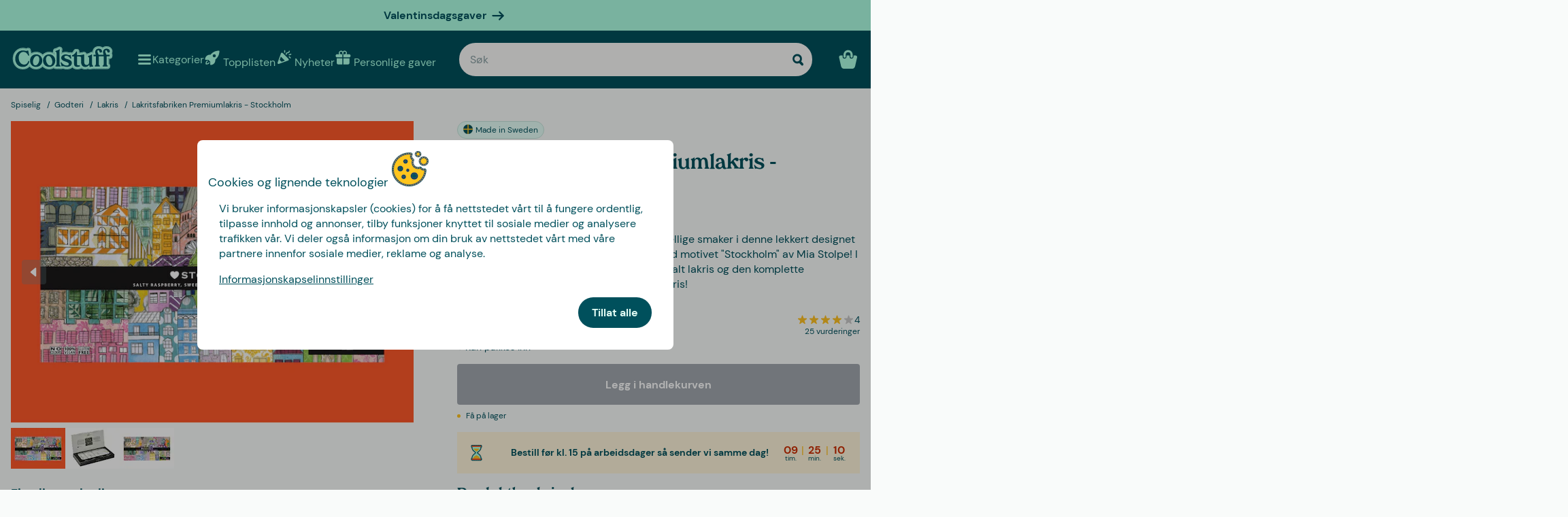

--- FILE ---
content_type: text/html
request_url: https://www.coolstuff.no/spiselig/godteri/lakris/lakritsfabriken-premiumlakris-stockholm-pid-19581
body_size: 35756
content:
<!doctype html>
<html lang="no">
  <head>
    <meta charset="utf-8" />
    <meta
      name="viewport"
      content="width=device-width,initial-scale=1,interactive-widget=resizes-content"
    />
    <meta name="theme-color" content="#333333" />

    <link rel="icon" type="image/png" sizes="32x32" href="../../../favicon-32x32.png" />
    <link rel="icon" type="image/png" sizes="16x16" href="../../../favicon-16x16.png" />
    <link rel="manifest" href="../../../manifest.json" crossorigin="use-credentials" />
    <link rel="apple-touch-icon" sizes="180x180" href="../../../apple-touch-icon.png" />
    <link rel="mask-icon" href="../../../safari-pinned-tab.svg" color="#5bbad5" />
    <meta name="msapplication-TileColor" content="#da532c" />

    <!-- Preloading fonts -->
    <link
      rel="preload"
      href="../../../fonts/Tropiline-Bold.woff2"
      as="font"
      type="font/woff2"
      crossorigin
    />
    <link
      rel="preload"
      href="../../../fonts/dm-sans-v11-latin-regular.woff2"
      as="font"
      type="font/woff2"
      crossorigin
    />
    <link
      rel="preload"
      href="../../../fonts/dm-sans-v11-latin-700.woff2"
      as="font"
      type="font/woff2"
      crossorigin
    />

    <!-- Preconnect -->
    <link rel="preconnect" href="https://cdn.coolstuff.com" />
    <link rel="dns-prefetch" href="https://cdn.coolstuff.com" />

    <link rel="preconnect" href="https://www.datocms-assets.com" />
    <link rel="dns-prefetch" href="https://www.datocms-assets.com" />

    <link rel="preconnect" href="https://www.googletagmanager.com" />
    <link rel="dns-prefetch" href="https://www.googletagmanager.com" />

    
		<link href="../../../_app/immutable/assets/Skeleton.n1-hQn5H.css" rel="stylesheet">
		<link href="../../../_app/immutable/assets/Image.CyOWBv9Q.css" rel="stylesheet">
		<link href="../../../_app/immutable/assets/Button.BJEiBwdb.css" rel="stylesheet">
		<link href="../../../_app/immutable/assets/LinkButton.D6YuBYO2.css" rel="stylesheet">
		<link href="../../../_app/immutable/assets/on-list-product-click.DQ42QrrR.css" rel="stylesheet">
		<link href="../../../_app/immutable/assets/ProductSlider.9Y2z1gSr.css" rel="stylesheet">
		<link href="../../../_app/immutable/assets/outside-click.CVG-7oKc.css" rel="stylesheet">
		<link href="../../../_app/immutable/assets/gift-category-ids.DpbAbOUV.css" rel="stylesheet">
		<link href="../../../_app/immutable/assets/NewsletterSignup.cH_jwx-e.css" rel="stylesheet">
		<link href="../../../_app/immutable/assets/get-confetti-color-array.BEk2Ui7c.css" rel="stylesheet">
		<link href="../../../_app/immutable/assets/Recommendations.Ctsisubt.css" rel="stylesheet">
		<link href="../../../_app/immutable/assets/0.DOZDUxsS.css" rel="stylesheet">
		<link href="../../../_app/immutable/assets/Spinner.CMVADeeh.css" rel="stylesheet">
		<link href="../../../_app/immutable/assets/DestructiveActionFlyOut.DzECgJHN.css" rel="stylesheet">
		<link href="../../../_app/immutable/assets/DicountCodeButton.BRU10brM.css" rel="stylesheet">
		<link href="../../../_app/immutable/assets/EggHuntGame.CINtp4E5.css" rel="stylesheet">
		<link href="../../../_app/immutable/assets/SplitCampaignSection.BLVPNWL-.css" rel="stylesheet">
		<link href="../../../_app/immutable/assets/video.Y-OJfdMg.css" rel="stylesheet">
		<link href="../../../_app/immutable/assets/FindifySortFilter.BqWop81Y.css" rel="stylesheet">
		<link href="../../../_app/immutable/assets/paginate.CCKVMmjN.css" rel="stylesheet">
		<link href="../../../_app/immutable/assets/ReadMore.ChWG0YOE.css" rel="stylesheet">
		<link href="../../../_app/immutable/assets/VideoSection.Clh6pwMV.css" rel="stylesheet">
		<link href="../../../_app/immutable/assets/ArticleSummarySection.fZCG0jyx.css" rel="stylesheet">
		<link href="../../../_app/immutable/assets/ProductListingSection.B93QVvDj.css" rel="stylesheet">
		<link href="../../../_app/immutable/assets/LinkButtonList.B81zGCkh.css" rel="stylesheet">
		<link href="../../../_app/immutable/assets/check-if-page-is-personalised.DTSsQixj.css" rel="stylesheet">
		<link href="../../../_app/immutable/assets/3.Ck9yELUe.css" rel="stylesheet">
		<link href="../../../_app/immutable/assets/AprilFoolsModal.DNOvJddB.css" rel="stylesheet"><!--lswsin--><!--[--><meta property="og:title" content="Lakritsfabriken gaveeske | Premiumlakris"/> <meta name="description" content="Lakritsfabriken Premiumlakris: Nyt smaken av uimotståelig premiumlakris i fire forskjellige smaker i denne lekkert designede gaveesken! Kjøp her!"/> <meta property="og:description" content="Lakritsfabriken Premiumlakris: Nyt smaken av uimotståelig premiumlakris i fire forskjellige smaker i denne lekkert designede gaveesken! Kjøp her!"/> <meta property="og:image" content="https://cdn.coolstuff.com/pub_images/original/19581_01.jpg?method=crop&amp;type=auto&amp;width=1200&amp;height=630&amp;modifiedDate=1667821944"/> <link rel="canonical" href="https://www.coolstuff.no/spiselig/godteri/lakris/lakritsfabriken-premiumlakris-stockholm-pid-19581"/> <meta property="og:url" content="https://www.coolstuff.no/spiselig/godteri/lakris/lakritsfabriken-premiumlakris-stockholm-pid-19581"/> <!--[--><link rel="alternate" hreflang="sv" href="https://www.coolstuff.se/atbar/godis/lakrits/lakritsfabriken-premiumlakrits-stockholm-pid-19581"/><link rel="alternate" hreflang="da" href="https://www.coolstuff.dk/spiseligt/slik/lakrids/lakridsfabrikken-premiumlakrids-stockholm-pid-19581"/><link rel="alternate" hreflang="de" href="https://www.coolstuff.de/essbar/sussigkeiten/lakritz/lakritsfabriken-premiumlakritze-stockholm-pid-19581"/><link rel="alternate" hreflang="fi" href="https://www.coolstuff.fi/ruoka-juoma/herkut/lakritsi/lakritsfabriken-premiumlakritsi-tukholma"/><link rel="alternate" hreflang="no" href="https://www.coolstuff.no/spiselig/godteri/lakris/lakritsfabriken-premiumlakris-stockholm-pid-19581"/><!--]--> <!--[--><meta property="product:image" content="https://cdn.coolstuff.com/pub_images/original/19581_01.jpg?method=crop&amp;type=auto&amp;width=636&amp;height=477&amp;modifiedDate=1667821944"/><!--]--><!--]--><!----><!--1fzip5z--><!--[--><!----><script type="application/ld+json">{"@context":"https://schema.org/","@type":"Product","name":"Lakritsfabriken Premiumlakris - Stockholm","sku":"19581","description":"Nyt uimotståelig premiumlakris i fire forskjellige smaker i denne lekkert designet gaveesken fra Lakritsfabriken i Ramlösa med motivet \"Stockholm\" av Mia Stolpe! I esken finner du søt lakris, salt lakris, supersalt lakris og den komplette smakskombinasjonen bringebær og salt lakris!","image":"https://cdn.coolstuff.com/pub_images/original/19581_09.jpg?timestamp=1667847785","offers":{"@type":"Offer","url":"https://www.coolstuff.no/spiselig/godteri/lakris/lakritsfabriken-premiumlakris-stockholm-pid-19581","priceCurrency":"NOK","price":129,"priceValidUntil":"2027-01-26","itemCondition":"https://schema.org/NewCondition","availability":"https://schema.org/InStock","seller":{"@type":"Organization","name":"Coolstuff"},"priceSpecification":{"@type":"UnitPriceSpecification","priceType":"https://schema.org/ListPrice","price":129,"priceCurrency":"NOK"}},"gtin":"7350059554553","aggregateRating":{"@type":"AggregateRating","ratingValue":4,"reviewCount":11}}</script><!----> <meta property="product:name" content="Lakritsfabriken Premiumlakris - Stockholm"/> <meta property="product:current_price" content="129,-"/> <meta property="product:regular_price" content="129,-"/> <!--[!--><!--]--> <meta property="product:review_score" content="4"/><!--]--><!----><title>Lakritsfabriken gaveeske | Premiumlakris</title>
  </head>

  <body data-sveltekit-preload-data="tap">
    <div style="display: contents"><!--[--><!--[--><!----><!--[!--><!--]--> <!--[--><!--[--><div class="flyout-wrapper svelte-1jv62mr"><!--[--><div class="fixed overlay svelte-m6zxj3 visible-overlay" tabindex="-1" aria-hidden="true" data-pw="flyout"></div> <div class="fixed flyout-container svelte-m6zxj3 fullscreen visible-flyout"><!--[!--><!--]--> <div class="flyout-container-inner svelte-m6zxj3"><!--[--><!--[--><header class="svelte-1u8wlu0"><div class="main-header svelte-1u8wlu0"><!--[!--><!--]--> <!--[--><span class="title svelte-1u8wlu0"><!--[-->Cookies og lignende teknologier<!--]--> <!--[--><img src="/media-assets/images/cookie.png" alt="" class="svelte-1u8wlu0"/><!--]--></span><!--]--> <div class="close svelte-1u8wlu0"><!--[!--><!--]--></div></div> <!--[!--><!--]--></header><!--]--><!--]--> <aside class="svelte-m6zxj3"><!--[--><p>Vi bruker informasjonskapsler (cookies) for å få nettstedet vårt til å fungere ordentlig, tilpasse innhold og annonser, tilby funksjoner knyttet til sosiale medier og analysere trafikken vår. Vi deler også informasjon om din bruk av nettstedet vårt med våre partnere innenfor sosiale medier, reklame og analyse.</p> <button class="svelte-1jv62mr">Informasjonskapselinnstillinger</button> <div class="action-buttons svelte-1jv62mr"><!--[!--><!--]--> <button style="--rounded:var(--rounded-xl)" data-pw="cookies-accept" type="button" class="svelte-1owegvi primary"><!--[--><!---->Tillat alle<!----><!--]--></button><!----></div><!--]--><!----></aside></div></div><!--]--><!----></div><!--]--><!--]--> <!--[--><a class="campaign-banner svelte-1i43yzn" href="/hoytider/valentinsdag"><div class="spacer svelte-1i43yzn"></div> <span class="banner-content svelte-1i43yzn"><!--[!-->Valentinsdagsgaver <!--]--></span> <!--[--><svg width="18" height="18" viewBox="0 0 24 24" style="color: inherit;" fill="none"><!---->
        <path d="M15 19.432l7.298-7.298L15.082 5M2 12h18" stroke="currentColor" stroke-width="3" stroke-miterlimit="10" stroke-linecap="round" stroke-linejoin="round" />
      <!----></svg><!--]--><!----></a><!--]--><!----> <div class="sticky animate svelte-q971rm" id="sticky-nav"><nav class="main-bar svelte-q971rm"><svg style="height: 0; width: 0; display: block;"><defs><linearGradient id="half_fill"><stop style="stop-color: var(--color-tertiary);" offset="50%" stop-opacity="1"></stop><stop stop-color="#C8C8C8" offset="50%" stop-opacity="1"></stop></linearGradient></defs></svg> <svg style="height: 0; width: 0; display: block;"><defs><linearGradient id="half_tertiary"><stop style="stop-color: var(--color-tertiary);" offset="50%" stop-opacity="1"></stop><stop stop-color="#C8C8C8" offset="50%" stop-opacity="1"></stop></linearGradient></defs></svg> <!--[!--><!--]--> <section class="top-navigation svelte-1i43yzn"><div class="menu-drawer"><div class="fixed overlay svelte-uoov0r" aria-hidden="true"></div> <section class="fixed drawer svelte-uoov0r left" aria-label="Navigasjon" data-pw="drawer" style="transform: translate3d(-100%, 0, 0);
     --bg-color: var(--color-primary)"><nav class="svelte-1fffxzg"><header class="nav-header svelte-1a8pveg"><!--[!--><!--]--> <button class="close-button svelte-1a8pveg" aria-label="Lukke meny"><!--[--><svg width="27" height="27" viewBox="0 0 24 24" style="color: var(--color-secondary-dark);" fill="none"><!---->
        <path d="M6 18L18 6" stroke="currentColor" stroke-width="2.5" stroke-miterlimit="10" stroke-linecap="round" stroke-linejoin="round"/>
        <path d="M6 6L18 18" stroke="currentColor" stroke-width="2.5" stroke-miterlimit="10" stroke-linecap="round" stroke-linejoin="round"/>
      <!----></svg><!--]--><!----></button></header><!----> <!----><div class="top-level-nav svelte-1a9xenz"><section class="svelte-1a9xenz"><h2 class="section-label svelte-1a9xenz">Utvalgt</h2> <div class="selected-links svelte-1a9xenz"><!--[--><a href="/topplisten" class="selected-link svelte-1a9xenz"><img src="https://www.datocms-assets.com/23802/1709558058-rocket.svg" alt="" width="24" height="24"/> <span class="svelte-1a9xenz">Topplisten</span></a><a href="/nyheter" class="selected-link svelte-1a9xenz"><img src="https://www.datocms-assets.com/23802/1709558054-confetti.svg" alt="" width="24" height="24"/> <span class="svelte-1a9xenz">Nyheter</span></a><a href="/personlige-gaver" class="selected-link svelte-1a9xenz"><img src="https://www.datocms-assets.com/23802/1709558057-gift.svg" alt="" width="24" height="24"/> <span class="svelte-1a9xenz">Personlige gaver</span></a><a href="/hoytider/valentinsdag" class="selected-link svelte-1a9xenz"><img src="https://www.datocms-assets.com/23802/1727264658-hjarta.svg" alt="" width="24" height="24"/> <span class="svelte-1a9xenz">Valentinsdag</span></a><a href="/spiselig/godteri" class="selected-link svelte-1a9xenz"><img src="https://www.datocms-assets.com/23802/1733402394-godis.svg" alt="" width="24" height="24"/> <span class="svelte-1a9xenz">Godteri</span></a><a href="/kampanjer/3-for-2" class="selected-link svelte-1a9xenz"><img src="https://www.datocms-assets.com/23802/1709558059-tag.svg" alt="" width="24" height="24"/> <span class="svelte-1a9xenz">3 for 2</span></a><!--]--></div></section> <section class="category svelte-1a9xenz"><h2 class="section-label svelte-1a9xenz">Kategorier</h2> <ul class="svelte-1a9xenz"><!--[--><li class="category svelte-1a9xenz"><!--[!--><a href="/hoytider/morsdag" class="svelte-1a9xenz"><span class="svelte-1a9xenz">Morsdagsgaver</span></a><!--]--></li><li class="category svelte-1a9xenz"><!--[--><button class="svelte-1a9xenz"><span class="svelte-1a9xenz">Gaver</span> <!--[--><div style="display: flex; align-items: center;"><!--[--><svg width="22" height="22" viewBox="0 0 24 24" style="color: var(--color-white);" fill="none"><!---->
        <path d="M8 4l7.996 8.028L8 20" stroke="currentColor" stroke-width="3" stroke-miterlimit="10" stroke-linecap="round" stroke-linejoin="round"/>
      <!----></svg><!--]--><!----></div><!--]--></button><!--]--></li><li class="category svelte-1a9xenz"><!--[!--><a href="/gaver/tema/gaveesker" class="svelte-1a9xenz"><span class="svelte-1a9xenz">Gaveesker</span></a><!--]--></li><li class="category svelte-1a9xenz"><!--[!--><a href="https://www.coolstuff.no/info/gavekort" class="svelte-1a9xenz"><span class="svelte-1a9xenz">Gavekort</span></a><!--]--></li><li class="category svelte-1a9xenz"><!--[--><button class="svelte-1a9xenz"><span class="svelte-1a9xenz">Handle etter interesse </span> <!--[--><div style="display: flex; align-items: center;"><!--[--><svg width="22" height="22" viewBox="0 0 24 24" style="color: var(--color-white);" fill="none"><!---->
        <path d="M8 4l7.996 8.028L8 20" stroke="currentColor" stroke-width="3" stroke-miterlimit="10" stroke-linecap="round" stroke-linejoin="round"/>
      <!----></svg><!--]--><!----></div><!--]--></button><!--]--></li><!--]--></ul></section> <section class="site-links svelte-1a9xenz"><!--[--><a href="https://coolstuff.zendesk.com/hc/no/requests/new" class="svelte-1a9xenz">Kundeservice</a><!--]--> <button class="svelte-1a9xenz"><span class="svelte-1a9xenz">Norge
          NOK</span> <svg width="18" height="18" viewBox="0 0 36 36"><!--[!--><!--[--><path fill="#EF2B2D" d="M10 5H4C1.791 5 0 6.791 0 9v6h10V5zm22 0H16v10h20V9c0-2.209-1.791-4-4-4zM10 31H4c-2.209 0-4-1.791-4-4v-6h10v10zm22 0H16V21h20v6c0 2.209-1.791 4-4 4z"></path><path fill="#002868" d="M14.5 5h-2.944l-.025 11.5H0v3h11.525L11.5 31h3V19.5H36v-3H14.5z"></path><path fill="#EEE" d="M14.5 31H16V21h20v-1.5H14.5zM16 5h-1.5v11.5H36V15H16zm-4.5 0H10v10H0v1.5h11.5zM0 19.5V21h10v10h1.5V19.5z"></path><!--]--><!--]--></svg><!----></button></section> <section class="store-info svelte-1a9xenz"><!--[--><div class="usps svelte-1a9xenz"><ul class="svelte-1a9xenz"><!--[--><li class="svelte-1a9xenz"><!--[--><svg width="14" height="14" viewBox="0 0 24 24" style="color: inherit;" fill="none"><!---->
        <path d="M3 13.6171L8.28195 18.8991L21.181 6" stroke="currentColor" stroke-width="3" stroke-miterlimit="10" stroke-linecap="round" stroke-linejoin="round"/>
      <!----></svg><!--]--><!----> <span class="usp-title svelte-1a9xenz">Fri frakt fra 699,-</span></li><li class="svelte-1a9xenz"><!--[--><svg width="14" height="14" viewBox="0 0 24 24" style="color: inherit;" fill="none"><!---->
        <path d="M3 13.6171L8.28195 18.8991L21.181 6" stroke="currentColor" stroke-width="3" stroke-miterlimit="10" stroke-linecap="round" stroke-linejoin="round"/>
      <!----></svg><!--]--><!----> <span class="usp-title svelte-1a9xenz">Gaver - klappet og klart</span></li><li class="svelte-1a9xenz"><!--[--><svg width="14" height="14" viewBox="0 0 24 24" style="color: inherit;" fill="none"><!---->
        <path d="M3 13.6171L8.28195 18.8991L21.181 6" stroke="currentColor" stroke-width="3" stroke-miterlimit="10" stroke-linecap="round" stroke-linejoin="round"/>
      <!----></svg><!--]--><!----> <span class="usp-title svelte-1a9xenz">Vi tilpasser produktet ditt i Sverige</span></li><!--]--></ul></div><!--]--> <!--[!--><!--]--></section></div><!----><!----> <!--[--><!--[!--><!--]--><!--[--><!----><div class="sub-nav svelte-kuw58k"><section class="category svelte-kuw58k"><ul class="svelte-kuw58k"><li class="category svelte-kuw58k"><a href="/gaver" class="show-everything svelte-kuw58k">Alt innen Gaver</a></li> <!--[--><li class="category svelte-kuw58k"><!--[!--><a title="Personlige gaver" href="https://www.coolstuff.no/personlige-gaver" class="svelte-kuw58k"><span class="svelte-kuw58k">Personlige gaver</span></a><!--]--></li><li class="category svelte-kuw58k"><!--[!--><a title="Gaveesker" href="/gaver/tema/gaveesker" class="svelte-kuw58k"><span class="svelte-kuw58k">Gaveesker</span></a><!--]--></li><li class="category svelte-kuw58k"><!--[!--><a title="Gaveinnpakning" href="/gaver/gaveinnpakning" class="svelte-kuw58k"><span class="svelte-kuw58k">Gaveinnpakning</span></a><!--]--></li><li class="category svelte-kuw58k"><!--[!--><a title="Gaver til hvem" href="/gaver/til-hvem" class="svelte-kuw58k"><span class="svelte-kuw58k">Gaver til hvem</span></a><!--]--></li><li class="category svelte-kuw58k"><!--[!--><a title="Gave etter alder" href="/gaver/alder" class="svelte-kuw58k"><span class="svelte-kuw58k">Gave etter alder</span></a><!--]--></li><li class="category svelte-kuw58k"><!--[!--><a title="Gaver etter tema" href="/gaver/tema" class="svelte-kuw58k"><span class="svelte-kuw58k">Gaver etter tema</span></a><!--]--></li><li class="category svelte-kuw58k"><!--[!--><a title="Konfirmasjonsgaver" href="/gaver/tema/konfirmasjon" class="svelte-kuw58k"><span class="svelte-kuw58k">Konfirmasjonsgaver</span></a><!--]--></li><li class="category svelte-kuw58k"><!--[!--><a title="Bryllupsgave" href="/gaver/tema/bryllup" class="svelte-kuw58k"><span class="svelte-kuw58k">Bryllupsgave</span></a><!--]--></li><li class="category svelte-kuw58k"><!--[!--><a title="Dåpsgave" href="/gaver/tema/dap" class="svelte-kuw58k"><span class="svelte-kuw58k">Dåpsgave</span></a><!--]--></li><li class="category svelte-kuw58k"><!--[--><button title="Julegaver" class="svelte-kuw58k"><span class="svelte-kuw58k">Julegaver</span> <!--[--><div style="display: flex; align-items: center;"><!--[--><svg width="22" height="22" viewBox="0 0 24 24" style="color: var(--color-white);" fill="none"><!---->
        <path d="M8 4l7.996 8.028L8 20" stroke="currentColor" stroke-width="3" stroke-miterlimit="10" stroke-linecap="round" stroke-linejoin="round"/>
      <!----></svg><!--]--><!----></div><!--]--></button><!--]--></li><li class="category svelte-kuw58k"><!--[!--><a title="Farsdagsgaver" href="/hoytider/farsdag" class="svelte-kuw58k"><span class="svelte-kuw58k">Farsdagsgaver</span></a><!--]--></li><li class="category svelte-kuw58k"><!--[!--><a title="Morsdagsgaver" href="/hoytider/morsdag" class="svelte-kuw58k"><span class="svelte-kuw58k">Morsdagsgaver</span></a><!--]--></li><!--]--></ul></section></div><!----><!--]--><!--[!--><!--]--><!--[!--><!--]--><!--[!--><!--]--><!--[!--><!--]--><!--[!--><!--]--><!--[!--><!--]--><!--[!--><!--]--><!--[!--><!--]--><!--[!--><!--]--><!--[--><!----><div class="sub-nav svelte-kuw58k"><section class="category svelte-kuw58k"><ul class="svelte-kuw58k"><li class="category svelte-kuw58k"><a href="/julegaver?filters%5B0%5D%5Bname%5D=instock&amp;filters%5B0%5D%5B[…]ues%5D%5B0%5D%5Bto%5D=4500&amp;path=%2Ftopplisten-uten-kalendere" class="show-everything svelte-kuw58k">Alt innen Julegaver</a></li> <!--[--><li class="category svelte-kuw58k"><!--[!--><a title="Unike og kule julegaver til alle" href="/julegaver/til-hvem" class="svelte-kuw58k"><span class="svelte-kuw58k">Unike og kule julegaver til alle</span></a><!--]--></li><li class="category svelte-kuw58k"><!--[!--><a title="Personlige gaver" href="/personlige-gaver" class="svelte-kuw58k"><span class="svelte-kuw58k">Personlige gaver</span></a><!--]--></li><li class="category svelte-kuw58k"><!--[!--><a title="Gaveesker" href="/gaver/tema/gaveesker" class="svelte-kuw58k"><span class="svelte-kuw58k">Gaveesker</span></a><!--]--></li><li class="category svelte-kuw58k"><!--[!--><a title="Julegaver etter alder" href="/julegaver/alder" class="svelte-kuw58k"><span class="svelte-kuw58k">Julegaver etter alder</span></a><!--]--></li><li class="category svelte-kuw58k"><!--[!--><a title="Julegaver etter tema" href="/julegaver/tema" class="svelte-kuw58k"><span class="svelte-kuw58k">Julegaver etter tema</span></a><!--]--></li><li class="category svelte-kuw58k"><!--[!--><a title="Julegave etter interesse" href="/kampanje/julegaver-etter-interesser" class="svelte-kuw58k"><span class="svelte-kuw58k">Julegave etter interesse</span></a><!--]--></li><li class="category svelte-kuw58k"><!--[!--><a title="Julegaveinnpakning" href="/gaver/gaveinnpakning" class="svelte-kuw58k"><span class="svelte-kuw58k">Julegaveinnpakning</span></a><!--]--></li><!--]--></ul></section></div><!----><!--]--><!--[!--><!--]--><!--[!--><!--]--><!--[!--><!--]--><!--[!--><!--]--><!--[!--><!--]--><!--[!--><!--]--><!--[!--><!--]--><!--[!--><!--]--><!--[!--><!--]--><!--[--><!----><div class="sub-nav svelte-kuw58k"><section class="category svelte-kuw58k"><ul class="svelte-kuw58k"><li class="category svelte-kuw58k"><a href="/interesser" class="show-everything svelte-kuw58k">Alt innen Handle etter interesse </a></li> <!--[--><li class="category svelte-kuw58k"><!--[--><button title="Hjem &amp; Hage" class="svelte-kuw58k"><span class="svelte-kuw58k">Hjem &amp; Hage</span> <!--[--><div style="display: flex; align-items: center;"><!--[--><svg width="22" height="22" viewBox="0 0 24 24" style="color: var(--color-white);" fill="none"><!---->
        <path d="M8 4l7.996 8.028L8 20" stroke="currentColor" stroke-width="3" stroke-miterlimit="10" stroke-linecap="round" stroke-linejoin="round"/>
      <!----></svg><!--]--><!----></div><!--]--></button><!--]--></li><li class="category svelte-kuw58k"><!--[--><button title="Lek og spill" class="svelte-kuw58k"><span class="svelte-kuw58k">Lek og spill</span> <!--[--><div style="display: flex; align-items: center;"><!--[--><svg width="22" height="22" viewBox="0 0 24 24" style="color: var(--color-white);" fill="none"><!---->
        <path d="M8 4l7.996 8.028L8 20" stroke="currentColor" stroke-width="3" stroke-miterlimit="10" stroke-linecap="round" stroke-linejoin="round"/>
      <!----></svg><!--]--><!----></div><!--]--></button><!--]--></li><li class="category svelte-kuw58k"><!--[--><button title="Høst &amp; Vinter" class="svelte-kuw58k"><span class="svelte-kuw58k">Høst &amp; Vinter</span> <!--[--><div style="display: flex; align-items: center;"><!--[--><svg width="22" height="22" viewBox="0 0 24 24" style="color: var(--color-white);" fill="none"><!---->
        <path d="M8 4l7.996 8.028L8 20" stroke="currentColor" stroke-width="3" stroke-miterlimit="10" stroke-linecap="round" stroke-linejoin="round"/>
      <!----></svg><!--]--><!----></div><!--]--></button><!--]--></li><li class="category svelte-kuw58k"><!--[--><button title="Spiselig" class="svelte-kuw58k"><span class="svelte-kuw58k">Spiselig</span> <!--[--><div style="display: flex; align-items: center;"><!--[--><svg width="22" height="22" viewBox="0 0 24 24" style="color: var(--color-white);" fill="none"><!---->
        <path d="M8 4l7.996 8.028L8 20" stroke="currentColor" stroke-width="3" stroke-miterlimit="10" stroke-linecap="round" stroke-linejoin="round"/>
      <!----></svg><!--]--><!----></div><!--]--></button><!--]--></li><li class="category svelte-kuw58k"><!--[!--><a title="Helse" href="/interesser/helse" class="svelte-kuw58k"><span class="svelte-kuw58k">Helse</span></a><!--]--></li><li class="category svelte-kuw58k"><!--[!--><a title="Film og TV" href="/interesser/film-tv" class="svelte-kuw58k"><span class="svelte-kuw58k">Film og TV</span></a><!--]--></li><li class="category svelte-kuw58k"><!--[!--><a title="Gaming" href="/interesser/gaming" class="svelte-kuw58k"><span class="svelte-kuw58k">Gaming</span></a><!--]--></li><li class="category svelte-kuw58k"><!--[!--><a title="Teknikk" href="/interesser/teknikk" class="svelte-kuw58k"><span class="svelte-kuw58k">Teknikk</span></a><!--]--></li><li class="category svelte-kuw58k"><!--[!--><a title="Camping og Friluftsliv" href="/interesser/camping-friluftsliv" class="svelte-kuw58k"><span class="svelte-kuw58k">Camping og Friluftsliv</span></a><!--]--></li><li class="category svelte-kuw58k"><!--[!--><a title="Sport" href="/interesser/sport" class="svelte-kuw58k"><span class="svelte-kuw58k">Sport</span></a><!--]--></li><li class="category svelte-kuw58k"><!--[!--><a title="Dyr" href="/interesser/dyr" class="svelte-kuw58k"><span class="svelte-kuw58k">Dyr</span></a><!--]--></li><li class="category svelte-kuw58k"><!--[!--><a title="Fest" href="/interesser/fest" class="svelte-kuw58k"><span class="svelte-kuw58k">Fest</span></a><!--]--></li><li class="category svelte-kuw58k"><!--[!--><a title="Sex og romantikk" href="/interesser/sex-romantikk" class="svelte-kuw58k"><span class="svelte-kuw58k">Sex og romantikk</span></a><!--]--></li><li class="category svelte-kuw58k"><!--[!--><a title="Bærekraftig" href="/interesser/barekraftig" class="svelte-kuw58k"><span class="svelte-kuw58k">Bærekraftig</span></a><!--]--></li><li class="category svelte-kuw58k"><!--[!--><a title="Klær og tilbehør" href="/interesser/klar-tilbehor" class="svelte-kuw58k"><span class="svelte-kuw58k">Klær og tilbehør</span></a><!--]--></li><li class="category svelte-kuw58k"><!--[!--><a title="Biler" href="/interesser/biler" class="svelte-kuw58k"><span class="svelte-kuw58k">Biler</span></a><!--]--></li><li class="category svelte-kuw58k"><!--[!--><a title="Reiseting" href="/interesser/reise" class="svelte-kuw58k"><span class="svelte-kuw58k">Reiseting</span></a><!--]--></li><li class="category svelte-kuw58k"><!--[!--><a title="Retro" href="/interesser/retro" class="svelte-kuw58k"><span class="svelte-kuw58k">Retro</span></a><!--]--></li><!--]--></ul></section></div><!----><!--]--><!--[--><!----><div class="sub-nav svelte-kuw58k"><section class="category svelte-kuw58k"><ul class="svelte-kuw58k"><li class="category svelte-kuw58k"><a href="/hjem-hage" class="show-everything svelte-kuw58k">Alt innen Hjem &amp; Hage</a></li> <!--[--><li class="category svelte-kuw58k"><!--[!--><a title="Kjøkken" href="/hjem-hage/kjokken" class="svelte-kuw58k"><span class="svelte-kuw58k">Kjøkken</span></a><!--]--></li><li class="category svelte-kuw58k"><!--[!--><a title="Stue" href="/hjem-hage/stue" class="svelte-kuw58k"><span class="svelte-kuw58k">Stue</span></a><!--]--></li><li class="category svelte-kuw58k"><!--[!--><a title="Soverom" href="/hjem-hage/soverom" class="svelte-kuw58k"><span class="svelte-kuw58k">Soverom</span></a><!--]--></li><li class="category svelte-kuw58k"><!--[!--><a title="Baderom" href="/hjem-hage/baderom" class="svelte-kuw58k"><span class="svelte-kuw58k">Baderom</span></a><!--]--></li><li class="category svelte-kuw58k"><!--[!--><a title="Kontor" href="/hjem-hage/kontor" class="svelte-kuw58k"><span class="svelte-kuw58k">Kontor</span></a><!--]--></li><li class="category svelte-kuw58k"><!--[!--><a title="Hage" href="/hjem-hage/hage" class="svelte-kuw58k"><span class="svelte-kuw58k">Hage</span></a><!--]--></li><li class="category svelte-kuw58k"><!--[!--><a title="Hytte" href="/hjem-hage/hytte" class="svelte-kuw58k"><span class="svelte-kuw58k">Hytte</span></a><!--]--></li><li class="category svelte-kuw58k"><!--[!--><a title="Bad og basseng" href="/hjem-hage/basseng" class="svelte-kuw58k"><span class="svelte-kuw58k">Bad og basseng</span></a><!--]--></li><li class="category svelte-kuw58k"><!--[!--><a title="Design" href="/hjem-hage/design" class="svelte-kuw58k"><span class="svelte-kuw58k">Design</span></a><!--]--></li><li class="category svelte-kuw58k"><!--[!--><a title="Vaskeartikler" href="/hjem-hage/vaske-artikler" class="svelte-kuw58k"><span class="svelte-kuw58k">Vaskeartikler</span></a><!--]--></li><li class="category svelte-kuw58k"><!--[!--><a title="Verktøy" href="/hjem-hage/verktoy" class="svelte-kuw58k"><span class="svelte-kuw58k">Verktøy</span></a><!--]--></li><li class="category svelte-kuw58k"><!--[!--><a title="Tassen servise" href="/varemerke/tassen" class="svelte-kuw58k"><span class="svelte-kuw58k">Tassen servise</span></a><!--]--></li><!--]--></ul></section></div><!----><!--]--><!--[!--><!--]--><!--[!--><!--]--><!--[!--><!--]--><!--[!--><!--]--><!--[!--><!--]--><!--[!--><!--]--><!--[!--><!--]--><!--[!--><!--]--><!--[!--><!--]--><!--[!--><!--]--><!--[!--><!--]--><!--[!--><!--]--><!--[--><!----><div class="sub-nav svelte-kuw58k"><section class="category svelte-kuw58k"><ul class="svelte-kuw58k"><li class="category svelte-kuw58k"><a href="/lek-spill" class="show-everything svelte-kuw58k">Alt innen Lek og spill</a></li> <!--[--><li class="category svelte-kuw58k"><!--[!--><a title="Spill" href="/lek-spill/spill" class="svelte-kuw58k"><span class="svelte-kuw58k">Spill</span></a><!--]--></li><li class="category svelte-kuw58k"><!--[!--><a title="Leker" href="/lek-spill/leker" class="svelte-kuw58k"><span class="svelte-kuw58k">Leker</span></a><!--]--></li><li class="category svelte-kuw58k"><!--[!--><a title="Puslespill" href="/lek-spill/puslespill" class="svelte-kuw58k"><span class="svelte-kuw58k">Puslespill</span></a><!--]--></li><!--]--></ul></section></div><!----><!--]--><!--[!--><!--]--><!--[!--><!--]--><!--[!--><!--]--><!--[--><!----><div class="sub-nav svelte-kuw58k"><section class="category svelte-kuw58k"><ul class="svelte-kuw58k"><li class="category svelte-kuw58k"><a href="/anledning/host-vinter" class="show-everything svelte-kuw58k">Alt innen Høst &amp; Vinter</a></li> <!--[--><li class="category svelte-kuw58k"><!--[--><button title="Jul" class="svelte-kuw58k"><span class="svelte-kuw58k">Jul</span> <!--[--><div style="display: flex; align-items: center;"><!--[--><svg width="22" height="22" viewBox="0 0 24 24" style="color: var(--color-white);" fill="none"><!---->
        <path d="M8 4l7.996 8.028L8 20" stroke="currentColor" stroke-width="3" stroke-miterlimit="10" stroke-linecap="round" stroke-linejoin="round"/>
      <!----></svg><!--]--><!----></div><!--]--></button><!--]--></li><li class="category svelte-kuw58k"><!--[!--><a title="Selskapsspill" href="/lek-spill/spill/selskapsspill" class="svelte-kuw58k"><span class="svelte-kuw58k">Selskapsspill</span></a><!--]--></li><li class="category svelte-kuw58k"><!--[!--><a title="Puslespill" href="/lek-spill/puslespill" class="svelte-kuw58k"><span class="svelte-kuw58k">Puslespill</span></a><!--]--></li><li class="category svelte-kuw58k"><!--[!--><a title="Dyner og pledd" href="/hjem-hage/soverom/dyner-pledd" class="svelte-kuw58k"><span class="svelte-kuw58k">Dyner og pledd</span></a><!--]--></li><li class="category svelte-kuw58k"><!--[--><button title="Film &amp; TV" class="svelte-kuw58k"><span class="svelte-kuw58k">Film &amp; TV</span> <!--[--><div style="display: flex; align-items: center;"><!--[--><svg width="22" height="22" viewBox="0 0 24 24" style="color: var(--color-white);" fill="none"><!---->
        <path d="M8 4l7.996 8.028L8 20" stroke="currentColor" stroke-width="3" stroke-miterlimit="10" stroke-linecap="round" stroke-linejoin="round"/>
      <!----></svg><!--]--><!----></div><!--]--></button><!--]--></li><li class="category svelte-kuw58k"><!--[--><button title="Gaming" class="svelte-kuw58k"><span class="svelte-kuw58k">Gaming</span> <!--[--><div style="display: flex; align-items: center;"><!--[--><svg width="22" height="22" viewBox="0 0 24 24" style="color: var(--color-white);" fill="none"><!---->
        <path d="M8 4l7.996 8.028L8 20" stroke="currentColor" stroke-width="3" stroke-miterlimit="10" stroke-linecap="round" stroke-linejoin="round"/>
      <!----></svg><!--]--><!----></div><!--]--></button><!--]--></li><li class="category svelte-kuw58k"><!--[!--><a title="Tøfler" href="/interesser/klar-tilbehor/tofler" class="svelte-kuw58k"><span class="svelte-kuw58k">Tøfler</span></a><!--]--></li><li class="category svelte-kuw58k"><!--[!--><a title="Lamper" href="/hjem-hage/stue/lamper" class="svelte-kuw58k"><span class="svelte-kuw58k">Lamper</span></a><!--]--></li><!--]--></ul></section></div><!----><!--]--><!--[--><!----><div class="sub-nav svelte-kuw58k"><section class="category svelte-kuw58k"><ul class="svelte-kuw58k"><li class="category svelte-kuw58k"><a href="/hoytider/jul" class="show-everything svelte-kuw58k">Alt innen Jul</a></li> <!--[--><li class="category svelte-kuw58k"><!--[!--><a title="Julegaver" href="/julegaver?filters%5B0%5D%5Bname%5D=instock&amp;filters%5B0%5D%5B[…]ues%5D%5B0%5D%5Bto%5D=4500&amp;path=%2Ftopplisten-uten-kalendere" class="svelte-kuw58k"><span class="svelte-kuw58k">Julegaver</span></a><!--]--></li><li class="category svelte-kuw58k"><!--[!--><a title="Julekalendere" href="/adventskalendere/julekalendere" class="svelte-kuw58k"><span class="svelte-kuw58k">Julekalendere</span></a><!--]--></li><li class="category svelte-kuw58k"><!--[!--><a title="Julepynt" href="/hoytider/jul/julepynt" class="svelte-kuw58k"><span class="svelte-kuw58k">Julepynt</span></a><!--]--></li><li class="category svelte-kuw58k"><!--[!--><a title="Julegavespill" href="/hoytider/jul/julegavespill" class="svelte-kuw58k"><span class="svelte-kuw58k">Julegavespill</span></a><!--]--></li><li class="category svelte-kuw58k"><!--[!--><a title="Juleverksted" href="/hoytider/jul/juleverksted" class="svelte-kuw58k"><span class="svelte-kuw58k">Juleverksted</span></a><!--]--></li><li class="category svelte-kuw58k"><!--[!--><a title="Se alle høytider" href="/hoytider" class="svelte-kuw58k"><span class="svelte-kuw58k">Se alle høytider</span></a><!--]--></li><!--]--></ul></section></div><!----><!--]--><!--[!--><!--]--><!--[!--><!--]--><!--[!--><!--]--><!--[!--><!--]--><!--[!--><!--]--><!--[!--><!--]--><!--[!--><!--]--><!--[--><!----><div class="sub-nav svelte-kuw58k"><section class="category svelte-kuw58k"><ul class="svelte-kuw58k"><li class="category svelte-kuw58k"><a href="/interesser/film-tv" class="show-everything svelte-kuw58k">Alt innen Film &amp; TV</a></li> <!--[--><li class="category svelte-kuw58k"><!--[!--><a title="Harry Potter" href="/interesser/film-tv/harry-potter" class="svelte-kuw58k"><span class="svelte-kuw58k">Harry Potter</span></a><!--]--></li><li class="category svelte-kuw58k"><!--[!--><a title="Star Wars" href="/interesser/film-tv/star-wars" class="svelte-kuw58k"><span class="svelte-kuw58k">Star Wars</span></a><!--]--></li><li class="category svelte-kuw58k"><!--[!--><a title="Friends - Venner for livet" href="/interesser/film-tv/friends" class="svelte-kuw58k"><span class="svelte-kuw58k">Friends - Venner for livet</span></a><!--]--></li><li class="category svelte-kuw58k"><!--[!--><a title="Disney" href="/interesser/film-tv/disney" class="svelte-kuw58k"><span class="svelte-kuw58k">Disney</span></a><!--]--></li><!--]--></ul></section></div><!----><!--]--><!--[!--><!--]--><!--[!--><!--]--><!--[!--><!--]--><!--[!--><!--]--><!--[--><!----><div class="sub-nav svelte-kuw58k"><section class="category svelte-kuw58k"><ul class="svelte-kuw58k"><li class="category svelte-kuw58k"><a href="/interesser/gaming" class="show-everything svelte-kuw58k">Alt innen Gaming</a></li> <!--[--><li class="category svelte-kuw58k"><!--[!--><a title="Minecraft" href="/interesser/gaming/minecraft" class="svelte-kuw58k"><span class="svelte-kuw58k">Minecraft</span></a><!--]--></li><!--]--></ul></section></div><!----><!--]--><!--[!--><!--]--><!--[!--><!--]--><!--[!--><!--]--><!--[--><!----><div class="sub-nav svelte-kuw58k"><section class="category svelte-kuw58k"><ul class="svelte-kuw58k"><li class="category svelte-kuw58k"><a href="/spiselig" class="show-everything svelte-kuw58k">Alt innen Spiselig</a></li> <!--[--><li class="category svelte-kuw58k"><!--[!--><a title="Sterkt og spicy" href="/spiselig/sterkt-spicy" class="svelte-kuw58k"><span class="svelte-kuw58k">Sterkt og spicy</span></a><!--]--></li><li class="category svelte-kuw58k"><!--[!--><a title="Alkohol" href="/spiselig/alkohol" class="svelte-kuw58k"><span class="svelte-kuw58k">Alkohol</span></a><!--]--></li><li class="category svelte-kuw58k"><!--[!--><a title="Kaffe" href="/spiselig/kaffe" class="svelte-kuw58k"><span class="svelte-kuw58k">Kaffe</span></a><!--]--></li><li class="category svelte-kuw58k"><!--[!--><a title="Godteri" href="/spiselig/godteri" class="svelte-kuw58k"><span class="svelte-kuw58k">Godteri</span></a><!--]--></li><li class="category svelte-kuw58k"><!--[!--><a title="Sjokolade" href="/spiselig/sjokolade" class="svelte-kuw58k"><span class="svelte-kuw58k">Sjokolade</span></a><!--]--></li><li class="category svelte-kuw58k"><!--[!--><a title="Is og tilbehør" href="/spiselig/is-og-tilbehor" class="svelte-kuw58k"><span class="svelte-kuw58k">Is og tilbehør</span></a><!--]--></li><li class="category svelte-kuw58k"><!--[!--><a title="Kjeks" href="/spiselig/kjeks" class="svelte-kuw58k"><span class="svelte-kuw58k">Kjeks</span></a><!--]--></li><li class="category svelte-kuw58k"><!--[!--><a title="Gaveesker" href="/gaver/tema/gaveesker" class="svelte-kuw58k"><span class="svelte-kuw58k">Gaveesker</span></a><!--]--></li><!--]--></ul></section></div><!----><!--]--><!--[!--><!--]--><!--[!--><!--]--><!--[!--><!--]--><!--[!--><!--]--><!--[!--><!--]--><!--[!--><!--]--><!--[!--><!--]--><!--[!--><!--]--><!--[!--><!--]--><!--[!--><!--]--><!--[!--><!--]--><!--[!--><!--]--><!--[!--><!--]--><!--[!--><!--]--><!--[!--><!--]--><!--[!--><!--]--><!--[!--><!--]--><!--[!--><!--]--><!--[!--><!--]--><!--[!--><!--]--><!--[!--><!--]--><!--]--> <!----><div class="market-selector-nav svelte-1ws3rmk"><section class="market-selection svelte-1ws3rmk"><div class="market-selection-title svelte-1ws3rmk">Bytte land</div> <div class="market-selection-description svelte-1ws3rmk"><svg width="18" height="18" viewBox="0 0 36 36"><!--[!--><!--[--><path fill="#EF2B2D" d="M10 5H4C1.791 5 0 6.791 0 9v6h10V5zm22 0H16v10h20V9c0-2.209-1.791-4-4-4zM10 31H4c-2.209 0-4-1.791-4-4v-6h10v10zm22 0H16V21h20v6c0 2.209-1.791 4-4 4z"></path><path fill="#002868" d="M14.5 5h-2.944l-.025 11.5H0v3h11.525L11.5 31h3V19.5H36v-3H14.5z"></path><path fill="#EEE" d="M14.5 31H16V21h20v-1.5H14.5zM16 5h-1.5v11.5H36V15H16zm-4.5 0H10v10H0v1.5h11.5zM0 19.5V21h10v10h1.5V19.5z"></path><!--]--><!--]--></svg><!----> <p class="market-selection-info svelte-1ws3rmk">Du handler nå fra Norge (NOK)</p></div> <div class="market-selection-selector svelte-1ws3rmk"><ul class="svelte-rlw5c8"><!--[--><li class="svelte-rlw5c8"><button class="svelte-rlw5c8"><svg width="18" height="18" viewBox="0 0 36 36"><!--[!--><!--[!--><!--[--><path fill="#006AA7" d="M15.5 31H32c2.209 0 4-1.791 4-4.5v-6H15.5V31zM32 5H15.5v10.5H36V9c0-2.209-1.791-4-4-4zM10.5 5H4C1.792 5 .002 6.789 0 8.997V15.5h10.5V5zM0 20.5v6.004C.002 29.211 1.792 31 4 31h6.5V20.5H0z"></path><path fill="#FECC00" d="M15.5 5h-5v10.5H0v5h10.5V31h5V20.5H36v-5H15.5z"></path><!--]--><!--]--><!--]--></svg><!----> <span class="title svelte-rlw5c8">Sverige
          (SEK)</span></button></li><li class="svelte-rlw5c8"><button class="svelte-rlw5c8"><svg width="18" height="18" viewBox="0 0 36 36"><!--[--><path fill="#C60C30" d="M32 5H15v11h21V9c0-2.209-1.791-4-4-4zM15 31h17c2.209 0 4-1.791 4-4.5V20H15v11zM0 20v6.5C0 29.209 1.791 31 4 31h7V20H0zM11 5H4C1.791 5 0 6.791 0 9v7h11V5z"></path><path fill="#EEE" d="M15 5h-4v11H0v4h11v11h4V20h21v-4H15z"></path><!--]--></svg><!----> <span class="title svelte-rlw5c8">Danmark
          (DKK)</span></button></li><li class="svelte-rlw5c8"><button class="svelte-rlw5c8"><svg width="18" height="18" viewBox="0 0 36 36"><!--[!--><!--[!--><!--[!--><!--[--><path fill="#FFCD05" d="M0 27c0 2.209 1.791 4 4 4h28c2.209 0 4-1.791 4-4v-4H0v4z"></path><path fill="#ED1F24" d="M0 14h36v9H0z"></path><path fill="#141414" d="M32 5H4C1.791 5 0 6.791 0 9v5h36V9c0-2.209-1.791-4-4-4z"></path><!--]--><!--]--><!--]--><!--]--></svg><!----> <span class="title svelte-rlw5c8">Tyskland
          (EUR)</span></button></li><li class="svelte-rlw5c8"><button class="svelte-rlw5c8"><svg width="18" height="18" viewBox="0 0 36 36"><!--[!--><!--[!--><!--[!--><!--[!--><!--[--><path fill="#EDECEC" d="M32 5H18v10h18V9c0-2.209-1.791-4-4-4z"></path><path fill="#EEE" d="M11 5H4C1.791 5 0 6.791 0 9v6h11V5z"></path><path fill="#EDECEC" d="M32 31H18V21h18v6c0 2.209-1.791 4-4 4zm-21 0H4c-2.209 0-4-1.791-4-4v-6h11v10z"></path><path fill="#003580" d="M18 5h-7v10H0v6h11v10h7V21h18v-6H18z"></path><!--]--><!--]--><!--]--><!--]--><!--]--></svg><!----> <span class="title svelte-rlw5c8">Finland
          (EUR)</span></button></li><li class="svelte-rlw5c8 selected"><button class="svelte-rlw5c8"><svg width="18" height="18" viewBox="0 0 36 36"><!--[!--><!--[--><path fill="#EF2B2D" d="M10 5H4C1.791 5 0 6.791 0 9v6h10V5zm22 0H16v10h20V9c0-2.209-1.791-4-4-4zM10 31H4c-2.209 0-4-1.791-4-4v-6h10v10zm22 0H16V21h20v6c0 2.209-1.791 4-4 4z"></path><path fill="#002868" d="M14.5 5h-2.944l-.025 11.5H0v3h11.525L11.5 31h3V19.5H36v-3H14.5z"></path><path fill="#EEE" d="M14.5 31H16V21h20v-1.5H14.5zM16 5h-1.5v11.5H36V15H16zm-4.5 0H10v10H0v1.5h11.5zM0 19.5V21h10v10h1.5V19.5z"></path><!--]--><!--]--></svg><!----> <span class="title svelte-rlw5c8">Norge
          (NOK)</span></button></li><!--]--></ul><!----></div></section></div><!----><!----> <div class="drawer-branding svelte-1fffxzg"><a href="../../../"><img src="https://www.datocms-assets.com/23802/1627026044-coolstuff.svg" alt="Coolstuff - we have just the thing" width="145" height="40"/></a> <div class="tagline svelte-1fffxzg" style=""><!---->We have<br/>just the thing<!----></div></div></nav><!----></section><!----></div><!----> <div class="branding svelte-1i43yzn"><a href="/"><img src="https://www.datocms-assets.com/23802/1627026044-coolstuff.svg" alt="Coolstuff - we have just the thing" width="152" height="40" class="svelte-1i43yzn"/></a></div> <div class="nav-links svelte-1i43yzn"><button aria-label="Åpne meny" class="svelte-1i43yzn"><div class="hamburger-mobile svelte-1i43yzn"><!--[--><svg width="28" height="28" viewBox="0 0 24 24" style="color: var(--color-secondary);" fill="none"><!---->
        <path stroke="currentColor" stroke-width="3" stroke-linecap="round" d="M4.5 5.5h16M4.5 11.5h16M4.5 17.5h16"/>
      <!----></svg><!--]--><!----></div> <div class="hamburger-desktop svelte-1i43yzn"><!--[--><svg width="24" height="24" viewBox="0 0 24 24" style="color: var(--color-secondary);" fill="none"><!---->
        <path stroke="currentColor" stroke-width="3" stroke-linecap="round" d="M4.5 5.5h16M4.5 11.5h16M4.5 17.5h16"/>
      <!----></svg><!--]--><!----> <span class="svelte-1i43yzn">Kategorier</span></div></button> <!--[--><a href="/topplisten" class="svelte-1i43yzn"><img src="https://www.datocms-assets.com/23802/1709558058-rocket.svg" alt="" width="24" height="24" class="svelte-1i43yzn"/> <span class="svelte-1i43yzn">Topplisten</span></a><a href="/nyheter" class="svelte-1i43yzn"><img src="https://www.datocms-assets.com/23802/1709558054-confetti.svg" alt="" width="24" height="24" class="svelte-1i43yzn"/> <span class="svelte-1i43yzn">Nyheter</span></a><a href="/personlige-gaver" class="svelte-1i43yzn"><img src="https://www.datocms-assets.com/23802/1709558057-gift.svg" alt="" width="24" height="24" class="svelte-1i43yzn"/> <span class="svelte-1i43yzn">Personlige gaver</span></a><!--]--></div> <div class="tools svelte-1i43yzn"><button class="cart svelte-1i43yzn" aria-label="Åpne handlekurven" data-pw="open-cart"><div class="svelte-1xa6o93"><!--[!--><!--]--> <!--[--><svg width="28" height="28" viewBox="0 0 24 24" style="color: var(--color-secondary);" fill="none"><!---->
        <path d="M19.761 7.688h-1.978V8.85c0 1.075-.86 1.935-1.934 1.935a1.927 1.927 0 01-1.935-1.935V7.69H10.99v1.16c0 1.075-.86 1.935-1.935 1.935A1.927 1.927 0 017.12 8.85V7.69H5.143c-.99 0-1.72.902-1.505 1.891l1.935 8.557a3.311 3.311 0 003.224 2.58h7.353a3.311 3.311 0 003.224-2.58L21.31 9.58c.215-.989-.559-1.892-1.548-1.892z" fill="currentColor" />
        <path d="M12.495 2.4c-2.45 0-4.472 2.02-4.472 4.472V8.849c0 .602.473 1.075 1.075 1.075s1.075-.473 1.075-1.075V6.872a2.312 2.312 0 012.322-2.322 2.312 2.312 0 012.322 2.322V8.849c0 .602.473 1.075 1.075 1.075s1.075-.473 1.075-1.075V6.872c0-2.451-2.021-4.472-4.472-4.472z" fill="currentColor" />
      <!----></svg><!--]--><!----></div><!----></button> <!--[--><!--[--><!--]--><!--]--></div> <div class="search svelte-1i43yzn"><div id="search-container" style="z-index: 102;"><form class="svelte-lm2811"><div class="container svelte-9ajl4e"><input type="search" id="search-query" name="search-query" value="" placeholder="Søk" aria-label="Søk" autocomplete="off" class="svelte-9ajl4e"/> <!--[--><div class="icon svelte-9ajl4e"><!--[--><svg width="24" height="24" viewBox="0 0 24 24" style="color: inherit;" fill="none"><!---->
        <path d="M19.5,17.2l-2.8-2.8c0.8-1.1,1.2-2.5,1.2-4c0-3.9-3.1-7-6.9-7c-3.8,0-6.9,3.1-6.9,7c0,3.8,3.1,7,6.9,7c1,0,1.9-0.2,2.8-0.6 l3.1,3.1c0.4,0.4,0.9,0.6,1.3,0.6c0.5,0,1-0.2,1.3-0.6C20.2,19.2,20.2,17.9,19.5,17.2z M6.8,10.4c0-2.3,1.9-4.1,4.1-4.1 c2.2,0,4.1,1.9,4.1,4.1c0,1.2-0.5,2.3-1.4,3c-0.1,0.1-0.2,0.1-0.3,0.2c-0.7,0.5-1.5,0.8-2.4,0.8C8.7,14.5,6.8,12.7,6.8,10.4z" fill="currentColor" />
      <!----></svg><!--]--><!----></div><!--]--></div><!----> <!--[!--><!--]--></form></div> <div class="fixed overlay svelte-lm2811" role="button" tabindex="-1" aria-label="Close search overlay"></div><!----></div></section><!----></nav></div><!----> <main class="svelte-12qhfyh"><!----><!--[!--><!--]--> <!--[--><!----> <!--[--><div class="breadcrumbs svelte-1gmqcbx"><ol itemscope="" itemtype="https://schema.org/BreadcrumbList" class="svelte-1wcm9pc"><!--[--><li itemprop="itemListElement" itemscope="" itemtype="https://schema.org/ListItem" class="svelte-1wcm9pc"><!--[--><a itemprop="item" href="/spiselig" class="svelte-1wcm9pc"><span itemprop="name">Spiselig</span></a><!--]--> <meta itemprop="position" content="1"/></li><li itemprop="itemListElement" itemscope="" itemtype="https://schema.org/ListItem" class="svelte-1wcm9pc"><!--[--><a itemprop="item" href="/spiselig/godteri" class="svelte-1wcm9pc"><span itemprop="name">Godteri</span></a><!--]--> <meta itemprop="position" content="2"/></li><li itemprop="itemListElement" itemscope="" itemtype="https://schema.org/ListItem" class="svelte-1wcm9pc"><!--[--><a itemprop="item" href="/spiselig/godteri/lakris" class="svelte-1wcm9pc"><span itemprop="name">Lakris</span></a><!--]--> <meta itemprop="position" content="3"/></li><li itemprop="itemListElement" itemscope="" itemtype="https://schema.org/ListItem" class="svelte-1wcm9pc"><!--[!--><span itemprop="name">Lakritsfabriken Premiumlakris - Stockholm</span><!--]--> <meta itemprop="position" content="4"/></li><!--]--></ol><!----></div><!--]--><!--]--> <!--[--><div class="product-content svelte-1fzip5z" data-product-article-number="19581"><div class="product-image svelte-1fzip5z" data-egg-hunt="gallery-1"><div class="product-gallery svelte-1fzip5z" style="object-fit: cover; --header-bottom: 0px;"><!--[!--><!--]--> <!--[--><div style="position: relative;" data-egg-hunt="gallery-2" class="svelte-bq4als"><!--[--><!--[--><button class="prev arrow svelte-bq4als" aria-label="Forrige bilde"><!--[--><svg width="20" height="20" viewBox="0 0 24 24" style="color: inherit;" fill="none"><!---->
        <path d="M15.8 18.865C15.8 19.7128 14.8111 20.176 14.1598 19.6332L5.92187 12.7682C5.44211 12.3684 5.44211 11.6316 5.92187 11.2318L14.1598 4.36682C14.8111 3.82405 15.8 4.2872 15.8 5.13504V18.865Z" fill="currentColor"/>
<!----></svg><!--]--><!----></button><!--]--><!--]--> <!--[!--><!--]--> <ul class="svelte-bq4als"><!--[--><li id="gallery-0" class="svelte-bq4als"><!--[--><div style="height: auto;" class="svelte-20r9j"><img width="400" height="300" sizes="(min-width: 768px) 40vw, (min-width: 425px) 100vw, (min-width: 375px) 100vw, 100vw" loading="eager" fetchpriority="high" src="https://cdn.coolstuff.com/pub_images/original/19581_01.jpg?timestamp=1667821944&amp;extend=copy&amp;method=resize&amp;type=auto&amp;width=400&amp;height=300&amp;quality=mediumHigh" srcset="https://cdn.coolstuff.com/pub_images/original/19581_01.jpg?timestamp=1667821944&amp;extend=copy&amp;method=resize&amp;type=auto&amp;width=307&amp;height=230&amp;quality=mediumHigh 307w, https://cdn.coolstuff.com/pub_images/original/19581_01.jpg?timestamp=1667821944&amp;extend=copy&amp;method=resize&amp;type=auto&amp;width=614&amp;height=461&amp;quality=mediumHigh 614w, https://cdn.coolstuff.com/pub_images/original/19581_01.jpg?timestamp=1667821944&amp;extend=copy&amp;method=resize&amp;type=auto&amp;width=425&amp;height=319&amp;quality=mediumHigh 425w, https://cdn.coolstuff.com/pub_images/original/19581_01.jpg?timestamp=1667821944&amp;extend=copy&amp;method=resize&amp;type=auto&amp;width=850&amp;height=638&amp;quality=mediumHigh 850w, https://cdn.coolstuff.com/pub_images/original/19581_01.jpg?timestamp=1667821944&amp;extend=copy&amp;method=resize&amp;type=auto&amp;width=375&amp;height=281&amp;quality=mediumHigh 375w, https://cdn.coolstuff.com/pub_images/original/19581_01.jpg?timestamp=1667821944&amp;extend=copy&amp;method=resize&amp;type=auto&amp;width=750&amp;height=563&amp;quality=mediumHigh 750w" alt="lakritsfabriken" class="svelte-20r9j zoomable"/></div><!--]--><!----></li><li id="gallery-1" class="svelte-bq4als"><!--[--><div style="height: auto;" class="svelte-20r9j"><img width="400" height="300" sizes="(min-width: 768px) 40vw, (min-width: 425px) 100vw, (min-width: 375px) 100vw, 100vw" loading="lazy" src="https://cdn.coolstuff.com/pub_images/original/19581_02.jpg?timestamp=1667847776&amp;extend=copy&amp;method=resize&amp;type=auto&amp;width=400&amp;height=300&amp;quality=mediumHigh" srcset="https://cdn.coolstuff.com/pub_images/original/19581_02.jpg?timestamp=1667847776&amp;extend=copy&amp;method=resize&amp;type=auto&amp;width=307&amp;height=230&amp;quality=mediumHigh 307w, https://cdn.coolstuff.com/pub_images/original/19581_02.jpg?timestamp=1667847776&amp;extend=copy&amp;method=resize&amp;type=auto&amp;width=614&amp;height=461&amp;quality=mediumHigh 614w, https://cdn.coolstuff.com/pub_images/original/19581_02.jpg?timestamp=1667847776&amp;extend=copy&amp;method=resize&amp;type=auto&amp;width=425&amp;height=319&amp;quality=mediumHigh 425w, https://cdn.coolstuff.com/pub_images/original/19581_02.jpg?timestamp=1667847776&amp;extend=copy&amp;method=resize&amp;type=auto&amp;width=850&amp;height=638&amp;quality=mediumHigh 850w, https://cdn.coolstuff.com/pub_images/original/19581_02.jpg?timestamp=1667847776&amp;extend=copy&amp;method=resize&amp;type=auto&amp;width=375&amp;height=281&amp;quality=mediumHigh 375w, https://cdn.coolstuff.com/pub_images/original/19581_02.jpg?timestamp=1667847776&amp;extend=copy&amp;method=resize&amp;type=auto&amp;width=750&amp;height=563&amp;quality=mediumHigh 750w" alt="glutenfri lakris" class="svelte-20r9j zoomable"/></div><!--]--><!----></li><li id="gallery-2" class="svelte-bq4als"><!--[--><div style="height: auto;" class="svelte-20r9j"><img width="400" height="300" sizes="(min-width: 768px) 40vw, (min-width: 425px) 100vw, (min-width: 375px) 100vw, 100vw" loading="lazy" src="https://cdn.coolstuff.com/pub_images/original/19581_09.jpg?timestamp=1667847785&amp;extend=copy&amp;method=resize&amp;type=auto&amp;width=400&amp;height=300&amp;quality=mediumHigh" srcset="https://cdn.coolstuff.com/pub_images/original/19581_09.jpg?timestamp=1667847785&amp;extend=copy&amp;method=resize&amp;type=auto&amp;width=307&amp;height=230&amp;quality=mediumHigh 307w, https://cdn.coolstuff.com/pub_images/original/19581_09.jpg?timestamp=1667847785&amp;extend=copy&amp;method=resize&amp;type=auto&amp;width=614&amp;height=461&amp;quality=mediumHigh 614w, https://cdn.coolstuff.com/pub_images/original/19581_09.jpg?timestamp=1667847785&amp;extend=copy&amp;method=resize&amp;type=auto&amp;width=425&amp;height=319&amp;quality=mediumHigh 425w, https://cdn.coolstuff.com/pub_images/original/19581_09.jpg?timestamp=1667847785&amp;extend=copy&amp;method=resize&amp;type=auto&amp;width=850&amp;height=638&amp;quality=mediumHigh 850w, https://cdn.coolstuff.com/pub_images/original/19581_09.jpg?timestamp=1667847785&amp;extend=copy&amp;method=resize&amp;type=auto&amp;width=375&amp;height=281&amp;quality=mediumHigh 375w, https://cdn.coolstuff.com/pub_images/original/19581_09.jpg?timestamp=1667847785&amp;extend=copy&amp;method=resize&amp;type=auto&amp;width=750&amp;height=563&amp;quality=mediumHigh 750w" alt="lakris gaveeske" class="svelte-20r9j zoomable"/></div><!--]--><!----></li><!--]--></ul> <!--[--><!--[--><button class="next arrow svelte-bq4als" aria-label="Neste bilde"><!--[--><svg width="20" height="20" viewBox="0 0 24 24" style="color: inherit;" fill="none"><!---->
        <path d="M7.9998 5.13504C7.9998 4.2872 8.98866 3.82405 9.63999 4.36682L17.8779 11.2318C18.3577 11.6316 18.3577 12.3684 17.8779 12.7682L9.63999 19.6332C8.98866 20.176 7.9998 19.7128 7.9998 18.865L7.9998 5.13504Z" fill="currentColor"/>
      <!----></svg><!--]--><!----></button><!--]--><!--]--></div> <!--[--><nav class="svelte-bq4als"><!--[--><button class="svelte-bq4als current"><!--[!--><!--]--> <!--[--><div style="height: auto;" class="svelte-20r9j"><img width="80" height="60" sizes="80px" loading="lazy" src="https://cdn.coolstuff.com/pub_images/original/19581_01.jpg?timestamp=1667821944&amp;extend=copy&amp;method=resize&amp;type=auto&amp;width=80&amp;height=60" srcset="https://cdn.coolstuff.com/pub_images/original/19581_01.jpg?timestamp=1667821944&amp;extend=copy&amp;method=resize&amp;type=auto&amp;width=80&amp;height=60 1x, https://cdn.coolstuff.com/pub_images/original/19581_01.jpg?timestamp=1667821944&amp;extend=copy&amp;method=resize&amp;type=auto&amp;width=120&amp;height=90 1.5x, https://cdn.coolstuff.com/pub_images/original/19581_01.jpg?timestamp=1667821944&amp;extend=copy&amp;method=resize&amp;type=auto&amp;width=160&amp;height=120 2x" alt="lakritsfabriken" class="svelte-20r9j"/></div><!--]--><!----></button><button class="svelte-bq4als"><!--[!--><!--]--> <!--[--><div style="height: auto;" class="svelte-20r9j"><img width="80" height="60" sizes="80px" loading="lazy" src="https://cdn.coolstuff.com/pub_images/original/19581_02.jpg?timestamp=1667847776&amp;extend=copy&amp;method=resize&amp;type=auto&amp;width=80&amp;height=60" srcset="https://cdn.coolstuff.com/pub_images/original/19581_02.jpg?timestamp=1667847776&amp;extend=copy&amp;method=resize&amp;type=auto&amp;width=80&amp;height=60 1x, https://cdn.coolstuff.com/pub_images/original/19581_02.jpg?timestamp=1667847776&amp;extend=copy&amp;method=resize&amp;type=auto&amp;width=120&amp;height=90 1.5x, https://cdn.coolstuff.com/pub_images/original/19581_02.jpg?timestamp=1667847776&amp;extend=copy&amp;method=resize&amp;type=auto&amp;width=160&amp;height=120 2x" alt="glutenfri lakris" class="svelte-20r9j"/></div><!--]--><!----></button><button class="svelte-bq4als"><!--[!--><!--]--> <!--[--><div style="height: auto;" class="svelte-20r9j"><img width="80" height="60" sizes="80px" loading="lazy" src="https://cdn.coolstuff.com/pub_images/original/19581_09.jpg?timestamp=1667847785&amp;extend=copy&amp;method=resize&amp;type=auto&amp;width=80&amp;height=60" srcset="https://cdn.coolstuff.com/pub_images/original/19581_09.jpg?timestamp=1667847785&amp;extend=copy&amp;method=resize&amp;type=auto&amp;width=80&amp;height=60 1x, https://cdn.coolstuff.com/pub_images/original/19581_09.jpg?timestamp=1667847785&amp;extend=copy&amp;method=resize&amp;type=auto&amp;width=120&amp;height=90 1.5x, https://cdn.coolstuff.com/pub_images/original/19581_09.jpg?timestamp=1667847785&amp;extend=copy&amp;method=resize&amp;type=auto&amp;width=160&amp;height=120 2x" alt="lakris gaveeske" class="svelte-20r9j"/></div><!--]--><!----></button><!--]--></nav><!--]--><!--]--><!----> <!--[!--><!--[--><div class="sibling-categories-top svelte-1fzip5z"><h2 class="svelte-1fzip5z">Finn lignende dingser</h2> <!--[--><div class="svelte-pxd2wq"><div class="link-button-list svelte-pxd2wq"><!--[--><div class="link-button svelte-pxd2wq"><a href="/spiselig/godteri/lakris" style="--rounded:var(--rounded-xl)" class="svelte-jcrqbq secondary small"><!--[--><!---->Lakris<!----><!--]--> <!--[!--><!--]--></a><!----></div><div class="link-button svelte-pxd2wq"><a href="/hoytider/valentinsdag/valentinsgave-til-gutter" style="--rounded:var(--rounded-xl)" class="svelte-jcrqbq secondary small"><!--[--><!---->Valentinsgaver til gutter<!----><!--]--> <!--[!--><!--]--></a><!----></div><!--]--></div> <div class="svelte-pxd2wq" style="--gradient-bg-color: var(--color-site-bg);"></div></div><!--]--><!----></div><!--]--><!--]--></div> <!--[!--><!--]--><!----><!----></div> <div class="product-info svelte-1fzip5z"><div style="display: flex; flex-direction: column;"><div class="pills svelte-1fzip5z"><!--[!--><!--]--> <!--[!--><!--]--> <!--[--><button class="pill svelte-1b953dk"><!--[--><img src="/media-assets/images/country-flags/SE-flag.png" alt="" class="svelte-1b953dk"/><!--]--> <div class="pill-text svelte-1b953dk">Made in Sweden</div></button> <div><div class="fixed overlay svelte-uoov0r" aria-hidden="true"></div> <section class="fixed drawer svelte-uoov0r right" aria-label="Informasjon" data-pw="drawer" style="transform: translate3d(100%, 0, 0);
     --bg-color: var(--color-white)"><!--[!--><!--]--><!----></section><!----></div><!--]--></div> <div style="display:flex; align-items: baseline;"><div style="flex: 1; min-width: 0; margin-right: 0.3em;" data-egg-hunt="title-1"><h1 class="svelte-1fzip5z">Lakritsfabriken Premiumlakris - Stockholm</h1></div></div></div> <div class="brand-artno-variant svelte-1fzip5z"><!--[!--><!--]--> <small class="article-number">Art.no
        19581
        </small></div> <p style="margin: 1rem 0 2rem;">Nyt uimotståelig premiumlakris i fire forskjellige smaker i denne lekkert designet gaveesken fra Lakritsfabriken i Ramlösa med motivet "Stockholm" av Mia Stolpe! I esken finner du søt lakris, salt lakris, supersalt lakris og den komplette smakskombinasjonen bringebær og salt lakris!</p> <!--[!--><!--]--> <div class="price-ratings svelte-1fzip5z"><!--[--><div class="price svelte-1fzip5z"><span class="charge svelte-1fzip5z">129,-</span> <!--[!--><!--]--> <!--[!--><!--]--> <!--[!--><!--]--> <!--[--><div class="usp svelte-1fzip5z"><!--[--><svg width="12" height="12" viewBox="0 0 24 24" style="color: inherit;" fill="none"><!---->
        <path d="M3 13.6171L8.28195 18.8991L21.181 6" stroke="currentColor" stroke-width="3" stroke-miterlimit="10" stroke-linecap="round" stroke-linejoin="round"/>
      <!----></svg><!--]--><!----> Kan pakkes inn</div><!--]--></div><!--]--> <!--[--><!----><div class="lipscore-rating svelte-1fzip5z"><a class="ratings svelte-19kv23w" href="/spiselig/godteri/lakris/lakritsfabriken-premiumlakris-stockholm-pid-19581#reviews"><!--[--><div class="rating svelte-1iflg2f"><!--[--><!--[--><svg viewBox="0 0 24 24" class="svelte-1iflg2f"><path stroke-linecap="round" stroke-linejoin="round" stroke-width="2" d="M11.049 2.927c.3-.921 1.603-.921 1.902 0l1.519 4.674a1 1 0 00.95.69h4.915c.969 0 1.371 1.24.588 1.81l-3.976 2.888a1 1 0 00-.363 1.118l1.518 4.674c.3.922-.755 1.688-1.538 1.118l-3.976-2.888a1 1 0 00-1.176 0l-3.976 2.888c-.783.57-1.838-.197-1.538-1.118l1.518-4.674a1 1 0 00-.363-1.118l-3.976-2.888c-.784-.57-.38-1.81.588-1.81h4.914a1 1 0 00.951-.69l1.519-4.674z" class="svelte-1iflg2f filled"></path></svg><svg viewBox="0 0 24 24" class="svelte-1iflg2f"><path stroke-linecap="round" stroke-linejoin="round" stroke-width="2" d="M11.049 2.927c.3-.921 1.603-.921 1.902 0l1.519 4.674a1 1 0 00.95.69h4.915c.969 0 1.371 1.24.588 1.81l-3.976 2.888a1 1 0 00-.363 1.118l1.518 4.674c.3.922-.755 1.688-1.538 1.118l-3.976-2.888a1 1 0 00-1.176 0l-3.976 2.888c-.783.57-1.838-.197-1.538-1.118l1.518-4.674a1 1 0 00-.363-1.118l-3.976-2.888c-.784-.57-.38-1.81.588-1.81h4.914a1 1 0 00.951-.69l1.519-4.674z" class="svelte-1iflg2f filled"></path></svg><svg viewBox="0 0 24 24" class="svelte-1iflg2f"><path stroke-linecap="round" stroke-linejoin="round" stroke-width="2" d="M11.049 2.927c.3-.921 1.603-.921 1.902 0l1.519 4.674a1 1 0 00.95.69h4.915c.969 0 1.371 1.24.588 1.81l-3.976 2.888a1 1 0 00-.363 1.118l1.518 4.674c.3.922-.755 1.688-1.538 1.118l-3.976-2.888a1 1 0 00-1.176 0l-3.976 2.888c-.783.57-1.838-.197-1.538-1.118l1.518-4.674a1 1 0 00-.363-1.118l-3.976-2.888c-.784-.57-.38-1.81.588-1.81h4.914a1 1 0 00.951-.69l1.519-4.674z" class="svelte-1iflg2f filled"></path></svg><svg viewBox="0 0 24 24" class="svelte-1iflg2f"><path stroke-linecap="round" stroke-linejoin="round" stroke-width="2" d="M11.049 2.927c.3-.921 1.603-.921 1.902 0l1.519 4.674a1 1 0 00.95.69h4.915c.969 0 1.371 1.24.588 1.81l-3.976 2.888a1 1 0 00-.363 1.118l1.518 4.674c.3.922-.755 1.688-1.538 1.118l-3.976-2.888a1 1 0 00-1.176 0l-3.976 2.888c-.783.57-1.838-.197-1.538-1.118l1.518-4.674a1 1 0 00-.363-1.118l-3.976-2.888c-.784-.57-.38-1.81.588-1.81h4.914a1 1 0 00.951-.69l1.519-4.674z" class="svelte-1iflg2f filled"></path></svg><svg viewBox="0 0 24 24" class="svelte-1iflg2f"><path stroke-linecap="round" stroke-linejoin="round" stroke-width="2" d="M11.049 2.927c.3-.921 1.603-.921 1.902 0l1.519 4.674a1 1 0 00.95.69h4.915c.969 0 1.371 1.24.588 1.81l-3.976 2.888a1 1 0 00-.363 1.118l1.518 4.674c.3.922-.755 1.688-1.538 1.118l-3.976-2.888a1 1 0 00-1.176 0l-3.976 2.888c-.783.57-1.838-.197-1.538-1.118l1.518-4.674a1 1 0 00-.363-1.118l-3.976-2.888c-.784-.57-.38-1.81.588-1.81h4.914a1 1 0 00.951-.69l1.519-4.674z" class="svelte-1iflg2f"></path></svg><!--]--><!--]--> <!--[--><span class="svelte-1iflg2f">4</span><!--]--></div><!--]--><!----> 25 vurderinger</a><!----></div><!----><!--]--></div> <!--[!--><!--]--> <!--[!--><!--[!--><!--]--><!--]--> <!--[!--><!--]--><!----> <!--[!--><!--]--> <div style="margin: 1rem 0"><!--[!--><!--[!--><!--[!--><!--[!--><!--[!--><!--[!--><!--[!--><div style="margin: 0; --button-width:100%; --button-height: 60px;"><!--[--><button disabled style="--rounded:var(--rounded-sm)" data-pw="product-addToCart" type="button" class="svelte-1owegvi primary"><!--[--><!---->Legg i handlekurven<!----><!--]--></button><!--]--></div> <!--[!--><!--]--><!--]--><!--]--><!--]--><!--]--><!--]--><!--]--><!--]--> <!--[!--><!--]--><!----> <!--[!--><!--]--><!----> <div class="stock-delivery-info svelte-1fzip5z"><!--[--><div class="stock-status svelte-1uq37ts"><span class="dot svelte-1uq37ts low-stock"></span> <p data-pw="low-stock" class="svelte-1uq37ts">Få på lager</p></div><!--]--></div></div> <!--[--><!--[--><div style="margin: 1rem 0"><!--[--><section class="container svelte-6zxpp7" style="grid-area: countdown-deadline;"><div class="image svelte-6zxpp7"><img src="/media-assets/images/hourglass.svg" alt="Hourglass icon" width="25" height="25"/></div> <p class="text svelte-6zxpp7">Bestill før kl. 15 på arbeidsdager så sender vi samme dag! </p> <div class="countdown svelte-6zxpp7"><div style="grid-area:hours;" class="counter svelte-6zxpp7" aria-hidden="true">09</div> <div style="grid-area:hours-text;" class="time-text svelte-6zxpp7" aria-hidden="true">tim.</div> <span style="grid-area:first-divider;" class="divider svelte-6zxpp7">|</span> <div style="grid-area:minutes;" class="counter svelte-6zxpp7" aria-hidden="true">25</div> <div style="grid-area:minutes-text;" class="time-text svelte-6zxpp7" aria-hidden="true">min.</div> <span style="grid-area:second-divider;" class="divider svelte-6zxpp7">|</span> <div style="grid-area:seconds;" class="counter svelte-6zxpp7" aria-hidden="true">10</div> <div style="grid-area:seconds-text;" class="time-text svelte-6zxpp7" aria-hidden="true">sek.</div> <p style="display: none;">26-01-2026 2:00:00 PM</p></div></section><!--]--><!----></div><!--]--> <!--[!--><!--]--> <!--[!--><!--]--><!--]--> <div class="border-bottom svelte-1fzip5z"><h2 class="product-description-title svelte-1fzip5z" style="font-size: var(--text-xl)">Produktbeskrivelse</h2> <div class="product-description-content" style="font-size: var(--text-sm); --button-width:100%; padding-bottom:1rem;"><div class="html"><!----><p>Kanskje er det Gamla stans myldrende smågater, Vasastans staselige gater eller Strömmens perlende vann som har gitt inspirasjon til denn eluksuriøse gaveesken fra Lakritsfabriken! Her er det enkelt å vinne lakriselskerens hjerte, for denne esken inneholder både søte og supersalte godsaker. Forsiden på den lekre gaveesken går i blågrønne toner og er pyntet med motivet "Stockholm" av kunstneren Mia Stolpe.</p>
<p>Gaveesken inneholder fire forskjellige typer lakris fra Lakritsfabrikens premiumsortiment. Du får én pakke hver av smakene søt lakris, salt lakris, supersalt lakris og drømmekombinasjonen bringebær og salt lakris. Alle variantene er behagelig myke i konsistensen, og helt umulige å kun ta én bit av!</p>
<p>Laktritsfabriken har siden starten i 2011 produsert et bredt soriment av gluten- og gelatinfri lakris i spennende smakskombinasjoner. Lakrisen pakkes på samme måte som fra starten av, for hånd i den lille fabrikken i Helsingborg. Det brede utvalget av kvalitetslakris selges i den kombinerte btikken og fabrikken deres.</p>
<h2>Fakta om Lakritsfabriken Premiumlakris - Stockholm</h2>
<ul>
<li>Nyt smaken av uimotståelig premiumlakris i fire forskjellige smaker i denne lekkert designede gaveesken!</li>
<li>Inneholder fire typer lakris: søt lakris, salt lakris, supersalt lakris og bringebær og salt lakris</li>
<li>Gaveeske med motivet "Stockholm" av kunstneren Mia Stolpe</li>
<li>Lakris som produseres av Lakritsfabriken i Ramlösa</li>
<li>Nettovekt: 160 gram (4x40 gram)</li>
<li>Vegansk och glutenfri lakris</li>
<li>Se en fullstendig liste over ingredienser <a href="https://static.coolstuff.se/Ingredients/19581_SE_DK_NO_FI_DE.pdf" rel="nofollow" target="_blank">her</a></li>
<li>Mål på pakken: 25 x 12,5 x 2,5 cm</li>
<li>Merk! Åpen kjøp gjelder ikke spiselige produkter. Denne varen kan derfor ikke</li>
<li>returneres Produktet har minst 4 ukers holdbarhet ved kjøp, dersom ikke annet er oppgitt</li>
</ul><!----></div></div></div> <!--[!--><!--]--> <div id="reviews-container" class="border-bottom svelte-1fzip5z" data-egg-hunt="reviews-1"><span id="reviews"></span> <!--[!--><!--]--></div></div></div> <div class="recommendations svelte-1fzip5z" data-egg-hunt="recommendations-1"><!----><!--[--><!--[!--><!--]--><!--]--> <!--[--><!--[!--><!--]--><!--]--><!----></div> <!--[!--><!--]--><!--]--><!----><!----></main> <!--[--><div class="usps-wrapper svelte-18zirrn" data-egg-hunt="footer-1"><div class="usps svelte-18zirrn"><!--[--><div class="usps-item svelte-18zirrn"><div style="height: auto;" class="svelte-20r9j"><img width="50" height="50" sizes="50px" loading="lazy" src="https://www.datocms-assets.com/23802/1759306143-coolstuff_icon_freedelivery.png?w=50&amp;h=50&amp;auto=format%2Ccompress" srcset="https://www.datocms-assets.com/23802/1759306143-coolstuff_icon_freedelivery.png?w=50&amp;h=50&amp;auto=format%2Ccompress&amp;dpr=1 1x, https://www.datocms-assets.com/23802/1759306143-coolstuff_icon_freedelivery.png?w=50&amp;h=50&amp;auto=format%2Ccompress&amp;dpr=2 2x" alt="Fraktfritt" class="svelte-20r9j"/></div><!----> <div class="usps-text svelte-18zirrn"><strong class="svelte-18zirrn">Fri frakt fra 699,-</strong> <p>1 - 4 dagers klimakompensert levering</p></div></div><div class="usps-item svelte-18zirrn"><div style="height: auto;" class="svelte-20r9j"><img width="50" height="50" sizes="50px" loading="lazy" src="https://www.datocms-assets.com/23802/1759306207-coolstuff_icon_gift.png?w=50&amp;h=50&amp;auto=format%2Ccompress" srcset="https://www.datocms-assets.com/23802/1759306207-coolstuff_icon_gift.png?w=50&amp;h=50&amp;auto=format%2Ccompress&amp;dpr=1 1x, https://www.datocms-assets.com/23802/1759306207-coolstuff_icon_gift.png?w=50&amp;h=50&amp;auto=format%2Ccompress&amp;dpr=2 2x" alt="Gave klappet og klart" class="svelte-20r9j"/></div><!----> <div class="usps-text svelte-18zirrn"><strong class="svelte-18zirrn">Gaver - klappet og klart</strong> <p>Innpakning, personlig kort og levering direkte til mottakeren</p></div></div><div class="usps-item svelte-18zirrn"><div style="height: auto;" class="svelte-20r9j"><img width="50" height="50" sizes="50px" loading="lazy" src="https://www.datocms-assets.com/23802/1759306276-coolstuff_icon_quality.png?w=50&amp;h=50&amp;auto=format%2Ccompress" srcset="https://www.datocms-assets.com/23802/1759306276-coolstuff_icon_quality.png?w=50&amp;h=50&amp;auto=format%2Ccompress&amp;dpr=1 1x, https://www.datocms-assets.com/23802/1759306276-coolstuff_icon_quality.png?w=50&amp;h=50&amp;auto=format%2Ccompress&amp;dpr=2 2x" alt="Tilpasset i Sverige" class="svelte-20r9j"/></div><!----> <div class="usps-text svelte-18zirrn"><strong class="svelte-18zirrn">Vi tilpasser produktet ditt i Sverige</strong> <p>Alltid med 100 % fornøydhetsgaranti</p></div></div><!--]--></div></div><!--]--> <!--[--><!--[--><div class="site-review-section svelte-1miyvl2" data-egg-hunt="footer-2"><section class="reviews-summary wrapper svelte-1miyvl2"><div class="overview svelte-1miyvl2"><!--[!--><!--[--><h2 style="--font:var(--font-serif);--color:var(--color-primary);--weight:var(--font-weight-bold)" class="svelte-19c7kvs"><!--[--><!---->Hva våre venner (dere) mener om Coolstuff<!----><!--]--></h2><!--]--><!--]--><!----> <div class="rating svelte-1miyvl2"><svelte-css-wrapper style="display: contents; --rating-star-color: var(--color-tertiary); --rating-star-size: var(--text-4xl); --rating-half-filled: url(#half_tertiary);"><!--[--><div class="rating svelte-1iflg2f"><!--[--><!--[--><svg viewBox="0 0 24 24" class="svelte-1iflg2f"><path stroke-linecap="round" stroke-linejoin="round" stroke-width="2" d="M11.049 2.927c.3-.921 1.603-.921 1.902 0l1.519 4.674a1 1 0 00.95.69h4.915c.969 0 1.371 1.24.588 1.81l-3.976 2.888a1 1 0 00-.363 1.118l1.518 4.674c.3.922-.755 1.688-1.538 1.118l-3.976-2.888a1 1 0 00-1.176 0l-3.976 2.888c-.783.57-1.838-.197-1.538-1.118l1.518-4.674a1 1 0 00-.363-1.118l-3.976-2.888c-.784-.57-.38-1.81.588-1.81h4.914a1 1 0 00.951-.69l1.519-4.674z" class="svelte-1iflg2f filled"></path></svg><svg viewBox="0 0 24 24" class="svelte-1iflg2f"><path stroke-linecap="round" stroke-linejoin="round" stroke-width="2" d="M11.049 2.927c.3-.921 1.603-.921 1.902 0l1.519 4.674a1 1 0 00.95.69h4.915c.969 0 1.371 1.24.588 1.81l-3.976 2.888a1 1 0 00-.363 1.118l1.518 4.674c.3.922-.755 1.688-1.538 1.118l-3.976-2.888a1 1 0 00-1.176 0l-3.976 2.888c-.783.57-1.838-.197-1.538-1.118l1.518-4.674a1 1 0 00-.363-1.118l-3.976-2.888c-.784-.57-.38-1.81.588-1.81h4.914a1 1 0 00.951-.69l1.519-4.674z" class="svelte-1iflg2f filled"></path></svg><svg viewBox="0 0 24 24" class="svelte-1iflg2f"><path stroke-linecap="round" stroke-linejoin="round" stroke-width="2" d="M11.049 2.927c.3-.921 1.603-.921 1.902 0l1.519 4.674a1 1 0 00.95.69h4.915c.969 0 1.371 1.24.588 1.81l-3.976 2.888a1 1 0 00-.363 1.118l1.518 4.674c.3.922-.755 1.688-1.538 1.118l-3.976-2.888a1 1 0 00-1.176 0l-3.976 2.888c-.783.57-1.838-.197-1.538-1.118l1.518-4.674a1 1 0 00-.363-1.118l-3.976-2.888c-.784-.57-.38-1.81.588-1.81h4.914a1 1 0 00.951-.69l1.519-4.674z" class="svelte-1iflg2f filled"></path></svg><svg viewBox="0 0 24 24" class="svelte-1iflg2f"><path stroke-linecap="round" stroke-linejoin="round" stroke-width="2" d="M11.049 2.927c.3-.921 1.603-.921 1.902 0l1.519 4.674a1 1 0 00.95.69h4.915c.969 0 1.371 1.24.588 1.81l-3.976 2.888a1 1 0 00-.363 1.118l1.518 4.674c.3.922-.755 1.688-1.538 1.118l-3.976-2.888a1 1 0 00-1.176 0l-3.976 2.888c-.783.57-1.838-.197-1.538-1.118l1.518-4.674a1 1 0 00-.363-1.118l-3.976-2.888c-.784-.57-.38-1.81.588-1.81h4.914a1 1 0 00.951-.69l1.519-4.674z" class="svelte-1iflg2f filled"></path></svg><svg viewBox="0 0 24 24" class="svelte-1iflg2f"><path stroke-linecap="round" stroke-linejoin="round" stroke-width="2" d="M11.049 2.927c.3-.921 1.603-.921 1.902 0l1.519 4.674a1 1 0 00.95.69h4.915c.969 0 1.371 1.24.588 1.81l-3.976 2.888a1 1 0 00-.363 1.118l1.518 4.674c.3.922-.755 1.688-1.538 1.118l-3.976-2.888a1 1 0 00-1.176 0l-3.976 2.888c-.783.57-1.838-.197-1.538-1.118l1.518-4.674a1 1 0 00-.363-1.118l-3.976-2.888c-.784-.57-.38-1.81.588-1.81h4.914a1 1 0 00.951-.69l1.519-4.674z" class="svelte-1iflg2f half-filled"></path></svg><!--]--><!--]--> <!--[!--><!--]--></div><!--]--><!----></svelte-css-wrapper></div> <div class="average-rating-text svelte-1miyvl2">4,6 av 5 stjerner</div> <div class="number-of-reviews svelte-1miyvl2">1317 vurderinger</div> <div class="see-more-link svelte-1miyvl2"><a href="/kundevurderinger">Les alle vurderinger</a></div></div></section> <section class="reviews wrapper svelte-1miyvl2"><div class="slider-container svelte-1miyvl2"><section class="svelte-152pjik"><!--[!--><!--]--> <div class="reviews svelte-152pjik"><!--[--><!--[--><div class="card svelte-152pjik"><div class="testimonial-card svelte-phag8p"><div class="customer-name svelte-phag8p">Gro J</div> <div class="verified svelte-phag8p"><small>Verifisert kunde <div class="verified svelte-phag8p"><div class="icon svelte-phag8p"><!--[--><svg width="9" height="9" viewBox="0 0 24 24" style="color: inherit;" fill="none"><!---->
        <path d="M3 13.6171L8.28195 18.8991L21.181 6" stroke="currentColor" stroke-width="3" stroke-miterlimit="10" stroke-linecap="round" stroke-linejoin="round"/>
      <!----></svg><!--]--><!----></div></div></small></div> <!--[!--><!--]--><!----> <p class="content svelte-phag8p">Rask levering 👍</p></div><!----></div><div class="card svelte-152pjik"><div class="testimonial-card svelte-phag8p"><div class="customer-name svelte-phag8p">Kirsten K</div> <div class="verified svelte-phag8p"><small>Verifisert kunde <div class="verified svelte-phag8p"><div class="icon svelte-phag8p"><!--[--><svg width="9" height="9" viewBox="0 0 24 24" style="color: inherit;" fill="none"><!---->
        <path d="M3 13.6171L8.28195 18.8991L21.181 6" stroke="currentColor" stroke-width="3" stroke-miterlimit="10" stroke-linecap="round" stroke-linejoin="round"/>
      <!----></svg><!--]--><!----></div></div></small></div> <!--[--><div class="rating svelte-1iflg2f"><!--[--><!--[--><svg viewBox="0 0 24 24" class="svelte-1iflg2f"><path stroke-linecap="round" stroke-linejoin="round" stroke-width="2" d="M11.049 2.927c.3-.921 1.603-.921 1.902 0l1.519 4.674a1 1 0 00.95.69h4.915c.969 0 1.371 1.24.588 1.81l-3.976 2.888a1 1 0 00-.363 1.118l1.518 4.674c.3.922-.755 1.688-1.538 1.118l-3.976-2.888a1 1 0 00-1.176 0l-3.976 2.888c-.783.57-1.838-.197-1.538-1.118l1.518-4.674a1 1 0 00-.363-1.118l-3.976-2.888c-.784-.57-.38-1.81.588-1.81h4.914a1 1 0 00.951-.69l1.519-4.674z" class="svelte-1iflg2f filled"></path></svg><svg viewBox="0 0 24 24" class="svelte-1iflg2f"><path stroke-linecap="round" stroke-linejoin="round" stroke-width="2" d="M11.049 2.927c.3-.921 1.603-.921 1.902 0l1.519 4.674a1 1 0 00.95.69h4.915c.969 0 1.371 1.24.588 1.81l-3.976 2.888a1 1 0 00-.363 1.118l1.518 4.674c.3.922-.755 1.688-1.538 1.118l-3.976-2.888a1 1 0 00-1.176 0l-3.976 2.888c-.783.57-1.838-.197-1.538-1.118l1.518-4.674a1 1 0 00-.363-1.118l-3.976-2.888c-.784-.57-.38-1.81.588-1.81h4.914a1 1 0 00.951-.69l1.519-4.674z" class="svelte-1iflg2f filled"></path></svg><svg viewBox="0 0 24 24" class="svelte-1iflg2f"><path stroke-linecap="round" stroke-linejoin="round" stroke-width="2" d="M11.049 2.927c.3-.921 1.603-.921 1.902 0l1.519 4.674a1 1 0 00.95.69h4.915c.969 0 1.371 1.24.588 1.81l-3.976 2.888a1 1 0 00-.363 1.118l1.518 4.674c.3.922-.755 1.688-1.538 1.118l-3.976-2.888a1 1 0 00-1.176 0l-3.976 2.888c-.783.57-1.838-.197-1.538-1.118l1.518-4.674a1 1 0 00-.363-1.118l-3.976-2.888c-.784-.57-.38-1.81.588-1.81h4.914a1 1 0 00.951-.69l1.519-4.674z" class="svelte-1iflg2f filled"></path></svg><svg viewBox="0 0 24 24" class="svelte-1iflg2f"><path stroke-linecap="round" stroke-linejoin="round" stroke-width="2" d="M11.049 2.927c.3-.921 1.603-.921 1.902 0l1.519 4.674a1 1 0 00.95.69h4.915c.969 0 1.371 1.24.588 1.81l-3.976 2.888a1 1 0 00-.363 1.118l1.518 4.674c.3.922-.755 1.688-1.538 1.118l-3.976-2.888a1 1 0 00-1.176 0l-3.976 2.888c-.783.57-1.838-.197-1.538-1.118l1.518-4.674a1 1 0 00-.363-1.118l-3.976-2.888c-.784-.57-.38-1.81.588-1.81h4.914a1 1 0 00.951-.69l1.519-4.674z" class="svelte-1iflg2f filled"></path></svg><svg viewBox="0 0 24 24" class="svelte-1iflg2f"><path stroke-linecap="round" stroke-linejoin="round" stroke-width="2" d="M11.049 2.927c.3-.921 1.603-.921 1.902 0l1.519 4.674a1 1 0 00.95.69h4.915c.969 0 1.371 1.24.588 1.81l-3.976 2.888a1 1 0 00-.363 1.118l1.518 4.674c.3.922-.755 1.688-1.538 1.118l-3.976-2.888a1 1 0 00-1.176 0l-3.976 2.888c-.783.57-1.838-.197-1.538-1.118l1.518-4.674a1 1 0 00-.363-1.118l-3.976-2.888c-.784-.57-.38-1.81.588-1.81h4.914a1 1 0 00.951-.69l1.519-4.674z" class="svelte-1iflg2f filled"></path></svg><!--]--><!--]--> <!--[!--><!--]--></div><!--]--><!----> <p class="content svelte-phag8p">Var veldig bra å ryddig. Rask levering.</p></div><!----></div><div class="card svelte-152pjik"><div class="testimonial-card svelte-phag8p"><div class="customer-name svelte-phag8p">Grethe H</div> <div class="verified svelte-phag8p"><small>Verifisert kunde <div class="verified svelte-phag8p"><div class="icon svelte-phag8p"><!--[--><svg width="9" height="9" viewBox="0 0 24 24" style="color: inherit;" fill="none"><!---->
        <path d="M3 13.6171L8.28195 18.8991L21.181 6" stroke="currentColor" stroke-width="3" stroke-miterlimit="10" stroke-linecap="round" stroke-linejoin="round"/>
      <!----></svg><!--]--><!----></div></div></small></div> <!--[--><div class="rating svelte-1iflg2f"><!--[--><!--[--><svg viewBox="0 0 24 24" class="svelte-1iflg2f"><path stroke-linecap="round" stroke-linejoin="round" stroke-width="2" d="M11.049 2.927c.3-.921 1.603-.921 1.902 0l1.519 4.674a1 1 0 00.95.69h4.915c.969 0 1.371 1.24.588 1.81l-3.976 2.888a1 1 0 00-.363 1.118l1.518 4.674c.3.922-.755 1.688-1.538 1.118l-3.976-2.888a1 1 0 00-1.176 0l-3.976 2.888c-.783.57-1.838-.197-1.538-1.118l1.518-4.674a1 1 0 00-.363-1.118l-3.976-2.888c-.784-.57-.38-1.81.588-1.81h4.914a1 1 0 00.951-.69l1.519-4.674z" class="svelte-1iflg2f filled"></path></svg><svg viewBox="0 0 24 24" class="svelte-1iflg2f"><path stroke-linecap="round" stroke-linejoin="round" stroke-width="2" d="M11.049 2.927c.3-.921 1.603-.921 1.902 0l1.519 4.674a1 1 0 00.95.69h4.915c.969 0 1.371 1.24.588 1.81l-3.976 2.888a1 1 0 00-.363 1.118l1.518 4.674c.3.922-.755 1.688-1.538 1.118l-3.976-2.888a1 1 0 00-1.176 0l-3.976 2.888c-.783.57-1.838-.197-1.538-1.118l1.518-4.674a1 1 0 00-.363-1.118l-3.976-2.888c-.784-.57-.38-1.81.588-1.81h4.914a1 1 0 00.951-.69l1.519-4.674z" class="svelte-1iflg2f filled"></path></svg><svg viewBox="0 0 24 24" class="svelte-1iflg2f"><path stroke-linecap="round" stroke-linejoin="round" stroke-width="2" d="M11.049 2.927c.3-.921 1.603-.921 1.902 0l1.519 4.674a1 1 0 00.95.69h4.915c.969 0 1.371 1.24.588 1.81l-3.976 2.888a1 1 0 00-.363 1.118l1.518 4.674c.3.922-.755 1.688-1.538 1.118l-3.976-2.888a1 1 0 00-1.176 0l-3.976 2.888c-.783.57-1.838-.197-1.538-1.118l1.518-4.674a1 1 0 00-.363-1.118l-3.976-2.888c-.784-.57-.38-1.81.588-1.81h4.914a1 1 0 00.951-.69l1.519-4.674z" class="svelte-1iflg2f filled"></path></svg><svg viewBox="0 0 24 24" class="svelte-1iflg2f"><path stroke-linecap="round" stroke-linejoin="round" stroke-width="2" d="M11.049 2.927c.3-.921 1.603-.921 1.902 0l1.519 4.674a1 1 0 00.95.69h4.915c.969 0 1.371 1.24.588 1.81l-3.976 2.888a1 1 0 00-.363 1.118l1.518 4.674c.3.922-.755 1.688-1.538 1.118l-3.976-2.888a1 1 0 00-1.176 0l-3.976 2.888c-.783.57-1.838-.197-1.538-1.118l1.518-4.674a1 1 0 00-.363-1.118l-3.976-2.888c-.784-.57-.38-1.81.588-1.81h4.914a1 1 0 00.951-.69l1.519-4.674z" class="svelte-1iflg2f filled"></path></svg><svg viewBox="0 0 24 24" class="svelte-1iflg2f"><path stroke-linecap="round" stroke-linejoin="round" stroke-width="2" d="M11.049 2.927c.3-.921 1.603-.921 1.902 0l1.519 4.674a1 1 0 00.95.69h4.915c.969 0 1.371 1.24.588 1.81l-3.976 2.888a1 1 0 00-.363 1.118l1.518 4.674c.3.922-.755 1.688-1.538 1.118l-3.976-2.888a1 1 0 00-1.176 0l-3.976 2.888c-.783.57-1.838-.197-1.538-1.118l1.518-4.674a1 1 0 00-.363-1.118l-3.976-2.888c-.784-.57-.38-1.81.588-1.81h4.914a1 1 0 00.951-.69l1.519-4.674z" class="svelte-1iflg2f filled"></path></svg><!--]--><!--]--> <!--[!--><!--]--></div><!--]--><!----> <p class="content svelte-phag8p">Fantastico !!!</p></div><!----></div><div class="card svelte-152pjik"><div class="testimonial-card svelte-phag8p"><div class="customer-name svelte-phag8p">Mona R</div> <div class="verified svelte-phag8p"><small>Verifisert kunde <div class="verified svelte-phag8p"><div class="icon svelte-phag8p"><!--[--><svg width="9" height="9" viewBox="0 0 24 24" style="color: inherit;" fill="none"><!---->
        <path d="M3 13.6171L8.28195 18.8991L21.181 6" stroke="currentColor" stroke-width="3" stroke-miterlimit="10" stroke-linecap="round" stroke-linejoin="round"/>
      <!----></svg><!--]--><!----></div></div></small></div> <!--[--><div class="rating svelte-1iflg2f"><!--[--><!--[--><svg viewBox="0 0 24 24" class="svelte-1iflg2f"><path stroke-linecap="round" stroke-linejoin="round" stroke-width="2" d="M11.049 2.927c.3-.921 1.603-.921 1.902 0l1.519 4.674a1 1 0 00.95.69h4.915c.969 0 1.371 1.24.588 1.81l-3.976 2.888a1 1 0 00-.363 1.118l1.518 4.674c.3.922-.755 1.688-1.538 1.118l-3.976-2.888a1 1 0 00-1.176 0l-3.976 2.888c-.783.57-1.838-.197-1.538-1.118l1.518-4.674a1 1 0 00-.363-1.118l-3.976-2.888c-.784-.57-.38-1.81.588-1.81h4.914a1 1 0 00.951-.69l1.519-4.674z" class="svelte-1iflg2f filled"></path></svg><svg viewBox="0 0 24 24" class="svelte-1iflg2f"><path stroke-linecap="round" stroke-linejoin="round" stroke-width="2" d="M11.049 2.927c.3-.921 1.603-.921 1.902 0l1.519 4.674a1 1 0 00.95.69h4.915c.969 0 1.371 1.24.588 1.81l-3.976 2.888a1 1 0 00-.363 1.118l1.518 4.674c.3.922-.755 1.688-1.538 1.118l-3.976-2.888a1 1 0 00-1.176 0l-3.976 2.888c-.783.57-1.838-.197-1.538-1.118l1.518-4.674a1 1 0 00-.363-1.118l-3.976-2.888c-.784-.57-.38-1.81.588-1.81h4.914a1 1 0 00.951-.69l1.519-4.674z" class="svelte-1iflg2f filled"></path></svg><svg viewBox="0 0 24 24" class="svelte-1iflg2f"><path stroke-linecap="round" stroke-linejoin="round" stroke-width="2" d="M11.049 2.927c.3-.921 1.603-.921 1.902 0l1.519 4.674a1 1 0 00.95.69h4.915c.969 0 1.371 1.24.588 1.81l-3.976 2.888a1 1 0 00-.363 1.118l1.518 4.674c.3.922-.755 1.688-1.538 1.118l-3.976-2.888a1 1 0 00-1.176 0l-3.976 2.888c-.783.57-1.838-.197-1.538-1.118l1.518-4.674a1 1 0 00-.363-1.118l-3.976-2.888c-.784-.57-.38-1.81.588-1.81h4.914a1 1 0 00.951-.69l1.519-4.674z" class="svelte-1iflg2f filled"></path></svg><svg viewBox="0 0 24 24" class="svelte-1iflg2f"><path stroke-linecap="round" stroke-linejoin="round" stroke-width="2" d="M11.049 2.927c.3-.921 1.603-.921 1.902 0l1.519 4.674a1 1 0 00.95.69h4.915c.969 0 1.371 1.24.588 1.81l-3.976 2.888a1 1 0 00-.363 1.118l1.518 4.674c.3.922-.755 1.688-1.538 1.118l-3.976-2.888a1 1 0 00-1.176 0l-3.976 2.888c-.783.57-1.838-.197-1.538-1.118l1.518-4.674a1 1 0 00-.363-1.118l-3.976-2.888c-.784-.57-.38-1.81.588-1.81h4.914a1 1 0 00.951-.69l1.519-4.674z" class="svelte-1iflg2f filled"></path></svg><svg viewBox="0 0 24 24" class="svelte-1iflg2f"><path stroke-linecap="round" stroke-linejoin="round" stroke-width="2" d="M11.049 2.927c.3-.921 1.603-.921 1.902 0l1.519 4.674a1 1 0 00.95.69h4.915c.969 0 1.371 1.24.588 1.81l-3.976 2.888a1 1 0 00-.363 1.118l1.518 4.674c.3.922-.755 1.688-1.538 1.118l-3.976-2.888a1 1 0 00-1.176 0l-3.976 2.888c-.783.57-1.838-.197-1.538-1.118l1.518-4.674a1 1 0 00-.363-1.118l-3.976-2.888c-.784-.57-.38-1.81.588-1.81h4.914a1 1 0 00.951-.69l1.519-4.674z" class="svelte-1iflg2f filled"></path></svg><!--]--><!--]--> <!--[!--><!--]--></div><!--]--><!----> <p class="content svelte-phag8p">Bra</p></div><!----></div><div class="card svelte-152pjik"><div class="testimonial-card svelte-phag8p"><div class="customer-name svelte-phag8p">Bjørnar J</div> <div class="verified svelte-phag8p"><small>Verifisert kunde <div class="verified svelte-phag8p"><div class="icon svelte-phag8p"><!--[--><svg width="9" height="9" viewBox="0 0 24 24" style="color: inherit;" fill="none"><!---->
        <path d="M3 13.6171L8.28195 18.8991L21.181 6" stroke="currentColor" stroke-width="3" stroke-miterlimit="10" stroke-linecap="round" stroke-linejoin="round"/>
      <!----></svg><!--]--><!----></div></div></small></div> <!--[--><div class="rating svelte-1iflg2f"><!--[--><!--[--><svg viewBox="0 0 24 24" class="svelte-1iflg2f"><path stroke-linecap="round" stroke-linejoin="round" stroke-width="2" d="M11.049 2.927c.3-.921 1.603-.921 1.902 0l1.519 4.674a1 1 0 00.95.69h4.915c.969 0 1.371 1.24.588 1.81l-3.976 2.888a1 1 0 00-.363 1.118l1.518 4.674c.3.922-.755 1.688-1.538 1.118l-3.976-2.888a1 1 0 00-1.176 0l-3.976 2.888c-.783.57-1.838-.197-1.538-1.118l1.518-4.674a1 1 0 00-.363-1.118l-3.976-2.888c-.784-.57-.38-1.81.588-1.81h4.914a1 1 0 00.951-.69l1.519-4.674z" class="svelte-1iflg2f filled"></path></svg><svg viewBox="0 0 24 24" class="svelte-1iflg2f"><path stroke-linecap="round" stroke-linejoin="round" stroke-width="2" d="M11.049 2.927c.3-.921 1.603-.921 1.902 0l1.519 4.674a1 1 0 00.95.69h4.915c.969 0 1.371 1.24.588 1.81l-3.976 2.888a1 1 0 00-.363 1.118l1.518 4.674c.3.922-.755 1.688-1.538 1.118l-3.976-2.888a1 1 0 00-1.176 0l-3.976 2.888c-.783.57-1.838-.197-1.538-1.118l1.518-4.674a1 1 0 00-.363-1.118l-3.976-2.888c-.784-.57-.38-1.81.588-1.81h4.914a1 1 0 00.951-.69l1.519-4.674z" class="svelte-1iflg2f filled"></path></svg><svg viewBox="0 0 24 24" class="svelte-1iflg2f"><path stroke-linecap="round" stroke-linejoin="round" stroke-width="2" d="M11.049 2.927c.3-.921 1.603-.921 1.902 0l1.519 4.674a1 1 0 00.95.69h4.915c.969 0 1.371 1.24.588 1.81l-3.976 2.888a1 1 0 00-.363 1.118l1.518 4.674c.3.922-.755 1.688-1.538 1.118l-3.976-2.888a1 1 0 00-1.176 0l-3.976 2.888c-.783.57-1.838-.197-1.538-1.118l1.518-4.674a1 1 0 00-.363-1.118l-3.976-2.888c-.784-.57-.38-1.81.588-1.81h4.914a1 1 0 00.951-.69l1.519-4.674z" class="svelte-1iflg2f filled"></path></svg><svg viewBox="0 0 24 24" class="svelte-1iflg2f"><path stroke-linecap="round" stroke-linejoin="round" stroke-width="2" d="M11.049 2.927c.3-.921 1.603-.921 1.902 0l1.519 4.674a1 1 0 00.95.69h4.915c.969 0 1.371 1.24.588 1.81l-3.976 2.888a1 1 0 00-.363 1.118l1.518 4.674c.3.922-.755 1.688-1.538 1.118l-3.976-2.888a1 1 0 00-1.176 0l-3.976 2.888c-.783.57-1.838-.197-1.538-1.118l1.518-4.674a1 1 0 00-.363-1.118l-3.976-2.888c-.784-.57-.38-1.81.588-1.81h4.914a1 1 0 00.951-.69l1.519-4.674z" class="svelte-1iflg2f filled"></path></svg><svg viewBox="0 0 24 24" class="svelte-1iflg2f"><path stroke-linecap="round" stroke-linejoin="round" stroke-width="2" d="M11.049 2.927c.3-.921 1.603-.921 1.902 0l1.519 4.674a1 1 0 00.95.69h4.915c.969 0 1.371 1.24.588 1.81l-3.976 2.888a1 1 0 00-.363 1.118l1.518 4.674c.3.922-.755 1.688-1.538 1.118l-3.976-2.888a1 1 0 00-1.176 0l-3.976 2.888c-.783.57-1.838-.197-1.538-1.118l1.518-4.674a1 1 0 00-.363-1.118l-3.976-2.888c-.784-.57-.38-1.81.588-1.81h4.914a1 1 0 00.951-.69l1.519-4.674z" class="svelte-1iflg2f filled"></path></svg><!--]--><!--]--> <!--[!--><!--]--></div><!--]--><!----> <p class="content svelte-phag8p">Fryktelig rask levering og god service, resulterte i 3 bestillinger før jul, veldig fornøyd med de personlige gavene!</p></div><!----></div><div class="card svelte-152pjik"><div class="testimonial-card svelte-phag8p"><div class="customer-name svelte-phag8p">Kari S</div> <div class="verified svelte-phag8p"><small>Verifisert kunde <div class="verified svelte-phag8p"><div class="icon svelte-phag8p"><!--[--><svg width="9" height="9" viewBox="0 0 24 24" style="color: inherit;" fill="none"><!---->
        <path d="M3 13.6171L8.28195 18.8991L21.181 6" stroke="currentColor" stroke-width="3" stroke-miterlimit="10" stroke-linecap="round" stroke-linejoin="round"/>
      <!----></svg><!--]--><!----></div></div></small></div> <!--[--><div class="rating svelte-1iflg2f"><!--[--><!--[--><svg viewBox="0 0 24 24" class="svelte-1iflg2f"><path stroke-linecap="round" stroke-linejoin="round" stroke-width="2" d="M11.049 2.927c.3-.921 1.603-.921 1.902 0l1.519 4.674a1 1 0 00.95.69h4.915c.969 0 1.371 1.24.588 1.81l-3.976 2.888a1 1 0 00-.363 1.118l1.518 4.674c.3.922-.755 1.688-1.538 1.118l-3.976-2.888a1 1 0 00-1.176 0l-3.976 2.888c-.783.57-1.838-.197-1.538-1.118l1.518-4.674a1 1 0 00-.363-1.118l-3.976-2.888c-.784-.57-.38-1.81.588-1.81h4.914a1 1 0 00.951-.69l1.519-4.674z" class="svelte-1iflg2f filled"></path></svg><svg viewBox="0 0 24 24" class="svelte-1iflg2f"><path stroke-linecap="round" stroke-linejoin="round" stroke-width="2" d="M11.049 2.927c.3-.921 1.603-.921 1.902 0l1.519 4.674a1 1 0 00.95.69h4.915c.969 0 1.371 1.24.588 1.81l-3.976 2.888a1 1 0 00-.363 1.118l1.518 4.674c.3.922-.755 1.688-1.538 1.118l-3.976-2.888a1 1 0 00-1.176 0l-3.976 2.888c-.783.57-1.838-.197-1.538-1.118l1.518-4.674a1 1 0 00-.363-1.118l-3.976-2.888c-.784-.57-.38-1.81.588-1.81h4.914a1 1 0 00.951-.69l1.519-4.674z" class="svelte-1iflg2f filled"></path></svg><svg viewBox="0 0 24 24" class="svelte-1iflg2f"><path stroke-linecap="round" stroke-linejoin="round" stroke-width="2" d="M11.049 2.927c.3-.921 1.603-.921 1.902 0l1.519 4.674a1 1 0 00.95.69h4.915c.969 0 1.371 1.24.588 1.81l-3.976 2.888a1 1 0 00-.363 1.118l1.518 4.674c.3.922-.755 1.688-1.538 1.118l-3.976-2.888a1 1 0 00-1.176 0l-3.976 2.888c-.783.57-1.838-.197-1.538-1.118l1.518-4.674a1 1 0 00-.363-1.118l-3.976-2.888c-.784-.57-.38-1.81.588-1.81h4.914a1 1 0 00.951-.69l1.519-4.674z" class="svelte-1iflg2f filled"></path></svg><svg viewBox="0 0 24 24" class="svelte-1iflg2f"><path stroke-linecap="round" stroke-linejoin="round" stroke-width="2" d="M11.049 2.927c.3-.921 1.603-.921 1.902 0l1.519 4.674a1 1 0 00.95.69h4.915c.969 0 1.371 1.24.588 1.81l-3.976 2.888a1 1 0 00-.363 1.118l1.518 4.674c.3.922-.755 1.688-1.538 1.118l-3.976-2.888a1 1 0 00-1.176 0l-3.976 2.888c-.783.57-1.838-.197-1.538-1.118l1.518-4.674a1 1 0 00-.363-1.118l-3.976-2.888c-.784-.57-.38-1.81.588-1.81h4.914a1 1 0 00.951-.69l1.519-4.674z" class="svelte-1iflg2f filled"></path></svg><svg viewBox="0 0 24 24" class="svelte-1iflg2f"><path stroke-linecap="round" stroke-linejoin="round" stroke-width="2" d="M11.049 2.927c.3-.921 1.603-.921 1.902 0l1.519 4.674a1 1 0 00.95.69h4.915c.969 0 1.371 1.24.588 1.81l-3.976 2.888a1 1 0 00-.363 1.118l1.518 4.674c.3.922-.755 1.688-1.538 1.118l-3.976-2.888a1 1 0 00-1.176 0l-3.976 2.888c-.783.57-1.838-.197-1.538-1.118l1.518-4.674a1 1 0 00-.363-1.118l-3.976-2.888c-.784-.57-.38-1.81.588-1.81h4.914a1 1 0 00.951-.69l1.519-4.674z" class="svelte-1iflg2f filled"></path></svg><!--]--><!--]--> <!--[!--><!--]--></div><!--]--><!----> <p class="content svelte-phag8p">Supert</p></div><!----></div><div class="card svelte-152pjik"><div class="testimonial-card svelte-phag8p"><div class="customer-name svelte-phag8p">Kontorteknikk M</div> <div class="verified svelte-phag8p"><small>Verifisert kunde <div class="verified svelte-phag8p"><div class="icon svelte-phag8p"><!--[--><svg width="9" height="9" viewBox="0 0 24 24" style="color: inherit;" fill="none"><!---->
        <path d="M3 13.6171L8.28195 18.8991L21.181 6" stroke="currentColor" stroke-width="3" stroke-miterlimit="10" stroke-linecap="round" stroke-linejoin="round"/>
      <!----></svg><!--]--><!----></div></div></small></div> <!--[--><div class="rating svelte-1iflg2f"><!--[--><!--[--><svg viewBox="0 0 24 24" class="svelte-1iflg2f"><path stroke-linecap="round" stroke-linejoin="round" stroke-width="2" d="M11.049 2.927c.3-.921 1.603-.921 1.902 0l1.519 4.674a1 1 0 00.95.69h4.915c.969 0 1.371 1.24.588 1.81l-3.976 2.888a1 1 0 00-.363 1.118l1.518 4.674c.3.922-.755 1.688-1.538 1.118l-3.976-2.888a1 1 0 00-1.176 0l-3.976 2.888c-.783.57-1.838-.197-1.538-1.118l1.518-4.674a1 1 0 00-.363-1.118l-3.976-2.888c-.784-.57-.38-1.81.588-1.81h4.914a1 1 0 00.951-.69l1.519-4.674z" class="svelte-1iflg2f filled"></path></svg><svg viewBox="0 0 24 24" class="svelte-1iflg2f"><path stroke-linecap="round" stroke-linejoin="round" stroke-width="2" d="M11.049 2.927c.3-.921 1.603-.921 1.902 0l1.519 4.674a1 1 0 00.95.69h4.915c.969 0 1.371 1.24.588 1.81l-3.976 2.888a1 1 0 00-.363 1.118l1.518 4.674c.3.922-.755 1.688-1.538 1.118l-3.976-2.888a1 1 0 00-1.176 0l-3.976 2.888c-.783.57-1.838-.197-1.538-1.118l1.518-4.674a1 1 0 00-.363-1.118l-3.976-2.888c-.784-.57-.38-1.81.588-1.81h4.914a1 1 0 00.951-.69l1.519-4.674z" class="svelte-1iflg2f filled"></path></svg><svg viewBox="0 0 24 24" class="svelte-1iflg2f"><path stroke-linecap="round" stroke-linejoin="round" stroke-width="2" d="M11.049 2.927c.3-.921 1.603-.921 1.902 0l1.519 4.674a1 1 0 00.95.69h4.915c.969 0 1.371 1.24.588 1.81l-3.976 2.888a1 1 0 00-.363 1.118l1.518 4.674c.3.922-.755 1.688-1.538 1.118l-3.976-2.888a1 1 0 00-1.176 0l-3.976 2.888c-.783.57-1.838-.197-1.538-1.118l1.518-4.674a1 1 0 00-.363-1.118l-3.976-2.888c-.784-.57-.38-1.81.588-1.81h4.914a1 1 0 00.951-.69l1.519-4.674z" class="svelte-1iflg2f filled"></path></svg><svg viewBox="0 0 24 24" class="svelte-1iflg2f"><path stroke-linecap="round" stroke-linejoin="round" stroke-width="2" d="M11.049 2.927c.3-.921 1.603-.921 1.902 0l1.519 4.674a1 1 0 00.95.69h4.915c.969 0 1.371 1.24.588 1.81l-3.976 2.888a1 1 0 00-.363 1.118l1.518 4.674c.3.922-.755 1.688-1.538 1.118l-3.976-2.888a1 1 0 00-1.176 0l-3.976 2.888c-.783.57-1.838-.197-1.538-1.118l1.518-4.674a1 1 0 00-.363-1.118l-3.976-2.888c-.784-.57-.38-1.81.588-1.81h4.914a1 1 0 00.951-.69l1.519-4.674z" class="svelte-1iflg2f filled"></path></svg><svg viewBox="0 0 24 24" class="svelte-1iflg2f"><path stroke-linecap="round" stroke-linejoin="round" stroke-width="2" d="M11.049 2.927c.3-.921 1.603-.921 1.902 0l1.519 4.674a1 1 0 00.95.69h4.915c.969 0 1.371 1.24.588 1.81l-3.976 2.888a1 1 0 00-.363 1.118l1.518 4.674c.3.922-.755 1.688-1.538 1.118l-3.976-2.888a1 1 0 00-1.176 0l-3.976 2.888c-.783.57-1.838-.197-1.538-1.118l1.518-4.674a1 1 0 00-.363-1.118l-3.976-2.888c-.784-.57-.38-1.81.588-1.81h4.914a1 1 0 00.951-.69l1.519-4.674z" class="svelte-1iflg2f filled"></path></svg><!--]--><!--]--> <!--[!--><!--]--></div><!--]--><!----> <p class="content svelte-phag8p">Enkelt og greit.</p></div><!----></div><div class="card svelte-152pjik"><div class="testimonial-card svelte-phag8p"><div class="customer-name svelte-phag8p">Glenn S</div> <div class="verified svelte-phag8p"><small>Verifisert kunde <div class="verified svelte-phag8p"><div class="icon svelte-phag8p"><!--[--><svg width="9" height="9" viewBox="0 0 24 24" style="color: inherit;" fill="none"><!---->
        <path d="M3 13.6171L8.28195 18.8991L21.181 6" stroke="currentColor" stroke-width="3" stroke-miterlimit="10" stroke-linecap="round" stroke-linejoin="round"/>
      <!----></svg><!--]--><!----></div></div></small></div> <!--[--><div class="rating svelte-1iflg2f"><!--[--><!--[--><svg viewBox="0 0 24 24" class="svelte-1iflg2f"><path stroke-linecap="round" stroke-linejoin="round" stroke-width="2" d="M11.049 2.927c.3-.921 1.603-.921 1.902 0l1.519 4.674a1 1 0 00.95.69h4.915c.969 0 1.371 1.24.588 1.81l-3.976 2.888a1 1 0 00-.363 1.118l1.518 4.674c.3.922-.755 1.688-1.538 1.118l-3.976-2.888a1 1 0 00-1.176 0l-3.976 2.888c-.783.57-1.838-.197-1.538-1.118l1.518-4.674a1 1 0 00-.363-1.118l-3.976-2.888c-.784-.57-.38-1.81.588-1.81h4.914a1 1 0 00.951-.69l1.519-4.674z" class="svelte-1iflg2f filled"></path></svg><svg viewBox="0 0 24 24" class="svelte-1iflg2f"><path stroke-linecap="round" stroke-linejoin="round" stroke-width="2" d="M11.049 2.927c.3-.921 1.603-.921 1.902 0l1.519 4.674a1 1 0 00.95.69h4.915c.969 0 1.371 1.24.588 1.81l-3.976 2.888a1 1 0 00-.363 1.118l1.518 4.674c.3.922-.755 1.688-1.538 1.118l-3.976-2.888a1 1 0 00-1.176 0l-3.976 2.888c-.783.57-1.838-.197-1.538-1.118l1.518-4.674a1 1 0 00-.363-1.118l-3.976-2.888c-.784-.57-.38-1.81.588-1.81h4.914a1 1 0 00.951-.69l1.519-4.674z" class="svelte-1iflg2f filled"></path></svg><svg viewBox="0 0 24 24" class="svelte-1iflg2f"><path stroke-linecap="round" stroke-linejoin="round" stroke-width="2" d="M11.049 2.927c.3-.921 1.603-.921 1.902 0l1.519 4.674a1 1 0 00.95.69h4.915c.969 0 1.371 1.24.588 1.81l-3.976 2.888a1 1 0 00-.363 1.118l1.518 4.674c.3.922-.755 1.688-1.538 1.118l-3.976-2.888a1 1 0 00-1.176 0l-3.976 2.888c-.783.57-1.838-.197-1.538-1.118l1.518-4.674a1 1 0 00-.363-1.118l-3.976-2.888c-.784-.57-.38-1.81.588-1.81h4.914a1 1 0 00.951-.69l1.519-4.674z" class="svelte-1iflg2f filled"></path></svg><svg viewBox="0 0 24 24" class="svelte-1iflg2f"><path stroke-linecap="round" stroke-linejoin="round" stroke-width="2" d="M11.049 2.927c.3-.921 1.603-.921 1.902 0l1.519 4.674a1 1 0 00.95.69h4.915c.969 0 1.371 1.24.588 1.81l-3.976 2.888a1 1 0 00-.363 1.118l1.518 4.674c.3.922-.755 1.688-1.538 1.118l-3.976-2.888a1 1 0 00-1.176 0l-3.976 2.888c-.783.57-1.838-.197-1.538-1.118l1.518-4.674a1 1 0 00-.363-1.118l-3.976-2.888c-.784-.57-.38-1.81.588-1.81h4.914a1 1 0 00.951-.69l1.519-4.674z" class="svelte-1iflg2f filled"></path></svg><svg viewBox="0 0 24 24" class="svelte-1iflg2f"><path stroke-linecap="round" stroke-linejoin="round" stroke-width="2" d="M11.049 2.927c.3-.921 1.603-.921 1.902 0l1.519 4.674a1 1 0 00.95.69h4.915c.969 0 1.371 1.24.588 1.81l-3.976 2.888a1 1 0 00-.363 1.118l1.518 4.674c.3.922-.755 1.688-1.538 1.118l-3.976-2.888a1 1 0 00-1.176 0l-3.976 2.888c-.783.57-1.838-.197-1.538-1.118l1.518-4.674a1 1 0 00-.363-1.118l-3.976-2.888c-.784-.57-.38-1.81.588-1.81h4.914a1 1 0 00.951-.69l1.519-4.674z" class="svelte-1iflg2f filled"></path></svg><!--]--><!--]--> <!--[!--><!--]--></div><!--]--><!----> <p class="content svelte-phag8p">Fantastisk morsom julekalender</p></div><!----></div><div class="card svelte-152pjik"><div class="testimonial-card svelte-phag8p"><div class="customer-name svelte-phag8p">Anders H</div> <div class="verified svelte-phag8p"><small>Verifisert kunde <div class="verified svelte-phag8p"><div class="icon svelte-phag8p"><!--[--><svg width="9" height="9" viewBox="0 0 24 24" style="color: inherit;" fill="none"><!---->
        <path d="M3 13.6171L8.28195 18.8991L21.181 6" stroke="currentColor" stroke-width="3" stroke-miterlimit="10" stroke-linecap="round" stroke-linejoin="round"/>
      <!----></svg><!--]--><!----></div></div></small></div> <!--[--><div class="rating svelte-1iflg2f"><!--[--><!--[--><svg viewBox="0 0 24 24" class="svelte-1iflg2f"><path stroke-linecap="round" stroke-linejoin="round" stroke-width="2" d="M11.049 2.927c.3-.921 1.603-.921 1.902 0l1.519 4.674a1 1 0 00.95.69h4.915c.969 0 1.371 1.24.588 1.81l-3.976 2.888a1 1 0 00-.363 1.118l1.518 4.674c.3.922-.755 1.688-1.538 1.118l-3.976-2.888a1 1 0 00-1.176 0l-3.976 2.888c-.783.57-1.838-.197-1.538-1.118l1.518-4.674a1 1 0 00-.363-1.118l-3.976-2.888c-.784-.57-.38-1.81.588-1.81h4.914a1 1 0 00.951-.69l1.519-4.674z" class="svelte-1iflg2f filled"></path></svg><svg viewBox="0 0 24 24" class="svelte-1iflg2f"><path stroke-linecap="round" stroke-linejoin="round" stroke-width="2" d="M11.049 2.927c.3-.921 1.603-.921 1.902 0l1.519 4.674a1 1 0 00.95.69h4.915c.969 0 1.371 1.24.588 1.81l-3.976 2.888a1 1 0 00-.363 1.118l1.518 4.674c.3.922-.755 1.688-1.538 1.118l-3.976-2.888a1 1 0 00-1.176 0l-3.976 2.888c-.783.57-1.838-.197-1.538-1.118l1.518-4.674a1 1 0 00-.363-1.118l-3.976-2.888c-.784-.57-.38-1.81.588-1.81h4.914a1 1 0 00.951-.69l1.519-4.674z" class="svelte-1iflg2f filled"></path></svg><svg viewBox="0 0 24 24" class="svelte-1iflg2f"><path stroke-linecap="round" stroke-linejoin="round" stroke-width="2" d="M11.049 2.927c.3-.921 1.603-.921 1.902 0l1.519 4.674a1 1 0 00.95.69h4.915c.969 0 1.371 1.24.588 1.81l-3.976 2.888a1 1 0 00-.363 1.118l1.518 4.674c.3.922-.755 1.688-1.538 1.118l-3.976-2.888a1 1 0 00-1.176 0l-3.976 2.888c-.783.57-1.838-.197-1.538-1.118l1.518-4.674a1 1 0 00-.363-1.118l-3.976-2.888c-.784-.57-.38-1.81.588-1.81h4.914a1 1 0 00.951-.69l1.519-4.674z" class="svelte-1iflg2f filled"></path></svg><svg viewBox="0 0 24 24" class="svelte-1iflg2f"><path stroke-linecap="round" stroke-linejoin="round" stroke-width="2" d="M11.049 2.927c.3-.921 1.603-.921 1.902 0l1.519 4.674a1 1 0 00.95.69h4.915c.969 0 1.371 1.24.588 1.81l-3.976 2.888a1 1 0 00-.363 1.118l1.518 4.674c.3.922-.755 1.688-1.538 1.118l-3.976-2.888a1 1 0 00-1.176 0l-3.976 2.888c-.783.57-1.838-.197-1.538-1.118l1.518-4.674a1 1 0 00-.363-1.118l-3.976-2.888c-.784-.57-.38-1.81.588-1.81h4.914a1 1 0 00.951-.69l1.519-4.674z" class="svelte-1iflg2f filled"></path></svg><svg viewBox="0 0 24 24" class="svelte-1iflg2f"><path stroke-linecap="round" stroke-linejoin="round" stroke-width="2" d="M11.049 2.927c.3-.921 1.603-.921 1.902 0l1.519 4.674a1 1 0 00.95.69h4.915c.969 0 1.371 1.24.588 1.81l-3.976 2.888a1 1 0 00-.363 1.118l1.518 4.674c.3.922-.755 1.688-1.538 1.118l-3.976-2.888a1 1 0 00-1.176 0l-3.976 2.888c-.783.57-1.838-.197-1.538-1.118l1.518-4.674a1 1 0 00-.363-1.118l-3.976-2.888c-.784-.57-.38-1.81.588-1.81h4.914a1 1 0 00.951-.69l1.519-4.674z" class="svelte-1iflg2f filled"></path></svg><!--]--><!--]--> <!--[!--><!--]--></div><!--]--><!----> <p class="content svelte-phag8p">Fornøyd. Rask levering.</p></div><!----></div><div class="card svelte-152pjik"><div class="testimonial-card svelte-phag8p"><div class="customer-name svelte-phag8p">L. G</div> <div class="verified svelte-phag8p"><small>Verifisert kunde <div class="verified svelte-phag8p"><div class="icon svelte-phag8p"><!--[--><svg width="9" height="9" viewBox="0 0 24 24" style="color: inherit;" fill="none"><!---->
        <path d="M3 13.6171L8.28195 18.8991L21.181 6" stroke="currentColor" stroke-width="3" stroke-miterlimit="10" stroke-linecap="round" stroke-linejoin="round"/>
      <!----></svg><!--]--><!----></div></div></small></div> <!--[--><div class="rating svelte-1iflg2f"><!--[--><!--[--><svg viewBox="0 0 24 24" class="svelte-1iflg2f"><path stroke-linecap="round" stroke-linejoin="round" stroke-width="2" d="M11.049 2.927c.3-.921 1.603-.921 1.902 0l1.519 4.674a1 1 0 00.95.69h4.915c.969 0 1.371 1.24.588 1.81l-3.976 2.888a1 1 0 00-.363 1.118l1.518 4.674c.3.922-.755 1.688-1.538 1.118l-3.976-2.888a1 1 0 00-1.176 0l-3.976 2.888c-.783.57-1.838-.197-1.538-1.118l1.518-4.674a1 1 0 00-.363-1.118l-3.976-2.888c-.784-.57-.38-1.81.588-1.81h4.914a1 1 0 00.951-.69l1.519-4.674z" class="svelte-1iflg2f filled"></path></svg><svg viewBox="0 0 24 24" class="svelte-1iflg2f"><path stroke-linecap="round" stroke-linejoin="round" stroke-width="2" d="M11.049 2.927c.3-.921 1.603-.921 1.902 0l1.519 4.674a1 1 0 00.95.69h4.915c.969 0 1.371 1.24.588 1.81l-3.976 2.888a1 1 0 00-.363 1.118l1.518 4.674c.3.922-.755 1.688-1.538 1.118l-3.976-2.888a1 1 0 00-1.176 0l-3.976 2.888c-.783.57-1.838-.197-1.538-1.118l1.518-4.674a1 1 0 00-.363-1.118l-3.976-2.888c-.784-.57-.38-1.81.588-1.81h4.914a1 1 0 00.951-.69l1.519-4.674z" class="svelte-1iflg2f filled"></path></svg><svg viewBox="0 0 24 24" class="svelte-1iflg2f"><path stroke-linecap="round" stroke-linejoin="round" stroke-width="2" d="M11.049 2.927c.3-.921 1.603-.921 1.902 0l1.519 4.674a1 1 0 00.95.69h4.915c.969 0 1.371 1.24.588 1.81l-3.976 2.888a1 1 0 00-.363 1.118l1.518 4.674c.3.922-.755 1.688-1.538 1.118l-3.976-2.888a1 1 0 00-1.176 0l-3.976 2.888c-.783.57-1.838-.197-1.538-1.118l1.518-4.674a1 1 0 00-.363-1.118l-3.976-2.888c-.784-.57-.38-1.81.588-1.81h4.914a1 1 0 00.951-.69l1.519-4.674z" class="svelte-1iflg2f filled"></path></svg><svg viewBox="0 0 24 24" class="svelte-1iflg2f"><path stroke-linecap="round" stroke-linejoin="round" stroke-width="2" d="M11.049 2.927c.3-.921 1.603-.921 1.902 0l1.519 4.674a1 1 0 00.95.69h4.915c.969 0 1.371 1.24.588 1.81l-3.976 2.888a1 1 0 00-.363 1.118l1.518 4.674c.3.922-.755 1.688-1.538 1.118l-3.976-2.888a1 1 0 00-1.176 0l-3.976 2.888c-.783.57-1.838-.197-1.538-1.118l1.518-4.674a1 1 0 00-.363-1.118l-3.976-2.888c-.784-.57-.38-1.81.588-1.81h4.914a1 1 0 00.951-.69l1.519-4.674z" class="svelte-1iflg2f filled"></path></svg><svg viewBox="0 0 24 24" class="svelte-1iflg2f"><path stroke-linecap="round" stroke-linejoin="round" stroke-width="2" d="M11.049 2.927c.3-.921 1.603-.921 1.902 0l1.519 4.674a1 1 0 00.95.69h4.915c.969 0 1.371 1.24.588 1.81l-3.976 2.888a1 1 0 00-.363 1.118l1.518 4.674c.3.922-.755 1.688-1.538 1.118l-3.976-2.888a1 1 0 00-1.176 0l-3.976 2.888c-.783.57-1.838-.197-1.538-1.118l1.518-4.674a1 1 0 00-.363-1.118l-3.976-2.888c-.784-.57-.38-1.81.588-1.81h4.914a1 1 0 00.951-.69l1.519-4.674z" class="svelte-1iflg2f filled"></path></svg><!--]--><!--]--> <!--[!--><!--]--></div><!--]--><!----> <p class="content svelte-phag8p">Meget fornøyd. Varene kom fort.</p></div><!----></div><!--]--><!--]--></div></section><!----></div></section></div><!--]--><!--]--> <footer class="svelte-18zirrn"><div class="wrapper svelte-18zirrn"><div class="top-links svelte-18zirrn"><!--[--><div class="svelte-18zirrn"><!--[--><svg width="28px" height="28px" viewBox="0 0 24 24" style="color: inherit;" fill="none"><!---->
  <circle cx="12" cy="12" r="12" fill="#afffe5"/>
  <path fill="#00515e" fill-rule="evenodd" d="M10 16.8c-.1-.2-.1-.3-.1-.5 0-.4.1-.7.4-1 .3-.3.6-.4 1-.4s.7.1 1 .4c.3.3.4.6.4 1 0 .2 0 .4-.1.5-.1.2-.2.3-.3.4-.1.1-.3.2-.4.3s-.3.1-.5.1-.4 0-.5-.1-.3-.2-.4-.3c-.3-.1-.4-.3-.5-.4zm3.3-5c-.9.6-1.1 1-1.2 1.7-.1.5-.3.9-.8.9s-.8-.4-.8-1v-.2c0-1 .4-1.6 1.3-2.2.8-.6 1.1-1 1.1-1.8 0-.9-.6-1.5-1.4-1.5-.7 0-1.3.4-1.5 1.2-.1.5-.3.7-.7.7-.5 0-.7-.3-.7-.9 0-.3.1-.6.2-.9.4-1.1 1.4-1.8 2.8-1.8 1.8 0 3.1 1.2 3.1 3 0 1.3-.5 2.1-1.4 2.8z" clip-rule="evenodd"/>
      <!----></svg><!--]--><!----> <a href="https://coolstuff.zendesk.com/hc/no/requests/new" class="link-w-icon svelte-18zirrn"><span class="svelte-18zirrn">Kontakte oss</span> <!--[--><svg width="18px" height="18px" viewBox="0 0 24 24" style="color: inherit;" fill="none"><!---->
        <path d="M8 4l7.996 8.028L8 20" stroke="currentColor" stroke-width="3" stroke-miterlimit="10" stroke-linecap="round" stroke-linejoin="round"/>
      <!----></svg><!--]--><!----></a></div><div class="svelte-18zirrn"><!--[--><svg width="28px" height="28px" viewBox="0 0 24 24" style="color: inherit;" fill="none"><!---->
<circle fill="#AFFFE5" cx="12" cy="12" r="12"/>
<path fill="#00515E" d="M18.6,9.3l-4.3-0.6l-1.9-3.9c-0.1-0.1-0.1-0.2-0.2-0.2c-0.3-0.1-0.6,0-0.7,0.2L9.6,8.7L5.4,9.3
	c-0.1,0-0.2,0.1-0.3,0.2C5,9.6,4.9,9.7,4.9,9.9c0,0.1,0.1,0.3,0.2,0.4l3.1,3l-0.7,4.2c0,0.1,0,0.2,0,0.3c0,0.1,0.1,0.2,0.2,0.2
	c0.1,0.1,0.2,0.1,0.3,0.1c0.1,0,0.2,0,0.3-0.1l3.8-2l3.8,2c0.1,0.1,0.2,0.1,0.3,0.1c0.3-0.1,0.5-0.3,0.4-0.6l-0.7-4.2l3.1-3
	c0.1-0.1,0.1-0.2,0.2-0.3C19.1,9.7,18.9,9.4,18.6,9.3z"/>
      <!----></svg><!--]--><!----> <a href="/topplisten" class="link-w-icon svelte-18zirrn"><span class="svelte-18zirrn">Topplisten</span> <!--[--><svg width="18px" height="18px" viewBox="0 0 24 24" style="color: inherit;" fill="none"><!---->
        <path d="M8 4l7.996 8.028L8 20" stroke="currentColor" stroke-width="3" stroke-miterlimit="10" stroke-linecap="round" stroke-linejoin="round"/>
      <!----></svg><!--]--><!----></a></div><!--]--></div> <div class="link-container svelte-18zirrn"><!--[--><div class="link-container-vertical svelte-18zirrn"><div class="link-header svelte-18zirrn">Hurtiglenker</div> <!--[--><a href="/info/om-oss" class="svelte-18zirrn">Om oss</a><a href="/info/klimakompensasjon" class="svelte-18zirrn">Klimakompensasjon</a><a href="/info/ee-avfall" class="svelte-18zirrn">EE-avfall</a><a href="/inspirasjon" class="svelte-18zirrn">Inspirasjon</a><!--]--></div><div class="link-container-vertical svelte-18zirrn"><div class="link-header svelte-18zirrn">Kundeservice</div> <!--[--><a href="/info/fornoydhetsgaranti" class="svelte-18zirrn">Fornøydhetsgaranti</a><a href="/info/returer-og-reklamasjoner" class="svelte-18zirrn">Meld retur/reklamasjon</a><a href="/info/levering" class="svelte-18zirrn">Levering</a><a href="/info/bedriftsordre" class="svelte-18zirrn">Bedriftsordre</a><a rel="nofollow" href="https://www.coolstuff.no/info/kontakte-oss" class="svelte-18zirrn">Kontakte oss</a><!--]--></div><div class="link-container-vertical svelte-18zirrn"><div class="link-header svelte-18zirrn">Liker du oss? </div> <!--[--><a href="/info/samarbeide-med-oss" class="svelte-18zirrn">Samarbeide med oss</a><a rel="nofollow" href="https://adtraction.com/no/annonsor/1099569063" class="svelte-18zirrn">Bli affiliate</a><a href="/info/rabattkoder" class="svelte-18zirrn">Rabattkoder</a><!--]--></div><div class="link-container-vertical svelte-18zirrn"><div class="link-header svelte-18zirrn">Gaver</div> <!--[--><a href="/gaver" class="svelte-18zirrn">Gaver</a><a href="/info/send-en-gave" class="svelte-18zirrn">Send en gave</a><a href="/hoytider/farsdag" class="svelte-18zirrn">Farsdagsgave</a><a href="/hoytider/morsdag" class="svelte-18zirrn">Morsdagsgave</a><a href="/hoytider/valentinsdag" class="svelte-18zirrn">Valentinsgave</a><a href="/gaver/tema/konfirmasjon" class="svelte-18zirrn">Konfirmasjonsgave</a><a href="/julegaver" class="svelte-18zirrn">Julegaver</a><a href="/info/gavekort" class="svelte-18zirrn">Gavekort</a><a href="/hoytider/paske" class="svelte-18zirrn">Påske</a><!--]--></div><!--]--></div> <div class="newsletter-group svelte-18zirrn"><div class="newsletter-group-title svelte-18zirrn">Invitere oss til din innboks!</div> <div class="newsletter-input svelte-1ucsq19"><!--[!--><!--]--> <form class="svelte-1ucsq19"><input aria-label="Email" type="email" name="newsletter-input" required placeholder="Din e-postadresse" value="" class="svelte-1ucsq19"/> <button class="svelte-1ucsq19">Send</button></form> <!--[!--><!--]--></div><!----> <div class="disclaimer svelte-18zirrn"><!----><p><span>Ja, send meg spennende nyhetsbrev om v&aring;re nye gadgets, tilbud, gavetips og personlige anbefalinger.&nbsp;</span><a href="/info/personvern">(Les gjerne v&aring;r personvernpolicy)</a></p><!----></div></div> <div class="brand-social svelte-18zirrn"><div class="brand svelte-18zirrn"><div class="svelte-mbx8qx"><!--[!--><div class="logo svelte-1d1ml2p"><svg viewBox="0 0 600.34 155.77" x="0px" y="0px" style="enable-background:new 0 0 600.34 155.77;" xmlns="http://www.w3.org/2000/svg" xmlns:xlink="http://www.w3.org/1999/xlink" xml:space="preserve" role="img" class="svelte-1d1ml2p"><title>Coolstuff logo</title><style>
      .st105 {
        fill: #00515e;
      }
      .st398 {
        fill: none;
        stroke: #00515e;
        stroke-width: 1.0502;
        stroke-linecap: round;
        stroke-linejoin: round;
      }
    </style><path d="M589.62 40.07c0-8.79-3.99-16.7-11.23-22.27-6.3-4.91-13.86-7.41-22.47-7.41-11.1 0-18.68 3.88-23.34 7.5-6.32-4.98-13.92-7.5-22.59-7.5-10.57 0-19.35 3.35-26.1 9.96-6.35 6.22-9.88 14.1-10.27 22.88-1.36-.39-2.78-.6-4.21-.6h.28s-6.28 1.43-8.92 3.33c-4.44 3.2-9.38 5.24-15.12 6.24-2.12.37-4.13 1.2-5.89 2.41-1.63-6.59-7.6-11.5-14.69-11.28h-1.45c-2.09-.21-4.09.17-5.95.94-2.55 1.04-19.45 3.3-19.45 3.3v-6.34c0-8.36-6.77-15.13-15.13-15.13h-5.06c-6.28 0-11.85 3.82-14.2 9.74-2.2 5.54-5.57 9.28-10.54 11.69a14.75 14.75 0 00-7.64-2.11h-1.1c-2.24 0-4.46.51-6.47 1.49-.83-.25-1.79-.57-2.88-.94-5.9-2.03-11.4-3.01-16.8-3.01-7.76 0-14.85 1.58-21.13 4.71.13-8.74.82-13.12 1.41-15.28 1.98-7.24-1.79-14.81-8.75-17.61l-1.61-.65c-4.68-1.88-9.94-1.16-14.08 1.71-4.88 3.39-10.51 5.63-17.21 6.84-6.12 1.1-10.88 5.74-12.13 11.81l-.84 4.09c-.66 3.23-.23 6.48 1.1 9.3-6.77-3.28-14.42-4.94-22.87-4.94-14.83 0-27.09 5.02-36.45 14.93-.38.41-.77.82-1.15 1.26-.51-.57-1.04-1.14-1.57-1.68-9.36-9.62-21.49-14.5-36.04-14.5-10.65 0-20.03 2.62-27.94 7.78l-3.5-18.52a15.131 15.131 0 00-14.87-12.32h-1.59c-2.75 0-5.43.76-7.73 2.18-.23.07-1.02.28-2.62.29-.29-.02-1.79-.17-5.21-.89-5.08-1.06-9.56-1.58-13.72-1.58-17.04 0-31.41 6.25-42.71 18.58-10.93 11.91-16.47 26.76-16.47 44.14 0 17.49 5.28 32.31 15.68 44.03l1.58-1.4-1.54 1.45c10.92 12.21 25.46 18.4 43.22 18.4 14.98 0 27.25-4.76 36.47-14.15.77-.78 1.53-1.59 2.27-2.44.55.65 1.12 1.28 1.69 1.89 9.2 9.75 21.29 14.7 35.93 14.7 14.67 0 27.38-5.19 36.76-15.01.39-.41.78-.83 1.17-1.27.47.54.95 1.07 1.43 1.59 9.2 9.75 21.29 14.7 35.93 14.7 10.13 0 19.25-2.43 27.12-7.24a14.82 14.82 0 0010.87 4.77h36.76s4.8-.33 6.93-1.46c1.02.25 2.56.65 4.76 1.3 6.57 1.94 12.09 2.89 16.88 2.89 11.81 0 21.89-3.06 29.96-9.09 1.15-.86 2.25-1.79 3.29-2.76.93 1.23 1.95 2.37 3.06 3.41 5.93 5.6 14.13 8.44 24.36 8.44 7.9 0 15.22-1.48 21.75-4.39 1.09-.49 2.11-1.1 3.05-1.82 6.22 4.07 13.74 6.21 21.86 6.24h.1c5.82-.06 11.26-1.11 16.19-3.15 2.6 2.03 5.79 3.13 9.11 3.15h1.54c1.35-.02 2.66-.19 3.89-.53 3.68-1.01 8.67-1.63 14.84-1.84 1.68-.06 3.33-.4 4.91-1.02 1.64.6 3.34.91 5.09.64h73.92c7.36.26 13.62-4.99 14.9-12.24l.72-4.06c1.03-5.81-6.55-14.91-6.55-14.91V84.01h3.49c8.36 0 15.13-6.77 15.13-15.13v-8.7c0-2.97-.89-5.89-2.54-8.35 1.91-3.5 2.92-7.54 2.92-11.76z" fill="#afffe5"></path><path class="st105" d="M77.21 117.33c-8.68 0-16.15-3.74-22.42-11.15-6.27-7.41-9.37-17.55-9.37-30.34 0-9.69 2.72-17.55 8.17-23.44 5.45-5.89 11.53-8.87 18.31-8.87 7.28 0 13.36 2.03 18.24 6.14 4.88 4.12 8.49 9.37 10.83 15.9l5.32-1.08-5.57-29.46h-1.58c-2.6 1.65-6.14 2.47-10.51 2.47-1.46 0-4.18-.38-8.11-1.21-3.93-.82-7.47-1.27-10.7-1.27-12.79 0-23.44 4.62-31.86 13.81-8.42 9.18-12.6 20.58-12.6 34.2 0 13.87 3.99 25.27 11.97 34.27 8.04 9 18.75 13.49 32.24 13.49 10.89 0 19.57-3.23 25.97-9.75 6.46-6.53 10.39-14.51 11.78-24L102 95.65c-4.91 14.46-13.14 21.68-24.79 21.68zM196.45 67.95c-6.52 6.65-9.75 15.27-9.75 25.72 0 10.64 3.36 19.45 10.01 26.41 6.65 6.97 15.39 10.45 26.1 10.45 10.45 0 18.88-3.36 25.21-10.07 6.4-6.78 9.56-15.39 9.56-25.97 0-10.64-3.29-19.38-9.82-26.29-6.52-6.9-15.14-10.33-25.78-10.33-10.52.01-19.01 3.37-25.53 10.08zm7.16 18.88c0-6.02 1.27-10.83 3.86-14.57 2.6-3.74 6.21-5.57 10.9-5.57 4.5 0 8.55 2.15 12.16 6.4 3.61 4.24 6.21 8.93 7.79 14.12 1.65 5.19 2.47 10.01 2.47 14.38 0 5.77-1.27 10.58-3.8 14.38-2.53 3.74-6.08 5.64-10.7 5.64-4.62 0-8.74-2.09-12.35-6.27-3.61-4.24-6.27-8.93-7.92-14.06-1.59-5.14-2.41-9.95-2.41-14.45zM146.86 57.88c-10.64 0-19.26 3.42-25.78 10.33-6.52 6.9-9.82 15.65-9.82 26.29 0 10.58 3.17 19.19 9.56 25.97 6.33 6.71 14.76 10.07 25.21 10.07 10.7 0 19.45-3.48 26.1-10.45 6.65-6.97 10.01-15.77 10.01-26.41 0-10.45-3.23-19.07-9.75-25.72-6.52-6.72-15.01-10.08-25.53-10.08zm15.97 43.39c-1.65 5.13-4.31 9.82-7.92 14.06-3.61 4.18-7.73 6.27-12.35 6.27-4.62 0-8.17-1.9-10.7-5.64-2.53-3.8-3.8-8.61-3.8-14.38 0-4.37.82-9.18 2.47-14.38 1.58-5.2 4.18-9.88 7.79-14.12 3.61-4.24 7.67-6.4 12.16-6.4 4.69 0 8.3 1.84 10.89 5.57 2.6 3.74 3.86 8.55 3.86 14.57 0 4.51-.82 9.32-2.4 14.45zM282.37 113.76V50.93c0-10.01.63-17.42 1.94-22.3l-1.56-.63c-6.71 4.75-14.42 7.86-23.26 9.44l-.88 4.31c4.33 1.08 6.52 4.44 6.52 10.13v61.88c0 5.51-2.19 8.87-6.52 10.07l.88 4.31h28.65l.75-4.31c-4.33-1.26-6.52-4.62-6.52-10.07zM345.68 92.74a46.796 46.796 0 00-7.71-3.92c-2.4-.95-5.5-2.02-9.29-3.16-2.97-.82-5.31-1.58-7.08-2.15-1.77-.63-3.6-1.45-5.56-2.4-3.86-2.02-5.63-4.42-5.63-7.71 0-4.55 4.17-7.9 10.75-7.9 4.49 0 8.91 1.52 13.4 4.49s8.41 7.21 11.7 12.83l4.55-1.52-4.55-20.74h-1.39c-1.58 1.33-3.48 1.96-5.63 1.96-1.45 0-4.3-.76-8.53-2.21-4.24-1.45-8.22-2.21-12.01-2.21-7.4 0-13.72 1.96-18.84 5.81-5.12 3.86-7.71 8.73-7.71 14.67 0 9.48 8.16 16.43 24.47 20.92 6.13 1.83 10.94 3.79 14.48 5.94 3.54 2.09 5.31 4.8 5.31 8.09 0 6.01-5.12 9.29-12.39 9.29-5.69 0-11.32-1.64-16.88-4.93-5.5-3.35-10.31-8.22-14.35-14.6l-3.86 1.14 5.69 23.71h1.52l.7-.51c.82-.7 2.97-1.58 5.06-1.58 1.58 0 5 .76 10.11 2.28 5.12 1.52 9.36 2.27 12.64 2.27 8.53 0 15.55-2.02 21.05-6.13 5.5-4.11 8.22-9.86 8.22-17.19-.02-6.38-2.67-11.19-8.24-14.54zM471.32 113.82V57.81h-1.66c-6.22 4.56-13.26 7.54-21.24 8.93l-.75 4.43c3.77.82 6.41 4.56 6.41 10.13v23.56c0 4.18-1.45 7.73-4.27 10.58-2.83 2.85-6.16 4.24-10.12 4.24-8.48 0-13.88-5.76-13.88-15.96V57.81h-2c-6.39 2.6-20.14 4.85-40.07 4.98V41.26h-5c-4.38 11.08-12.37 18.43-23.96 22.04v5.95l11.72 1.08v41.52c0 13.18 6.56 18.55 18.8 18.55 5.68 0 10.87-1 15.49-3.06l-1.69-7.18c-2.44 1.06-5.06 1.56-7.81 1.56-5.06 0-7.56-3.18-7.56-9.49V70.28c18.48.64 24.14-2.15 24.14 9.26v22.77c0 9.49 2.22 16.64 6.6 21.45 4.44 4.74 10.28 7.15 17.57 7.15 9.7-.07 17.12-4.16 22.32-12.41h.38l2.73 12.41h1.42c4.91-1.34 10.96-2.1 18.29-2.36l.77-4.59c-4.4-1.09-6.63-4.47-6.63-10.14zM551.01 51.57c-2.16-5.03-3.24-8.7-3.24-11.12 0-4.12 2.03-6.67 5.33-6.67 1.9 0 3.3.72 4.25 2.22.95 1.44 1.59 3.01 1.91 4.71.32 1.7 1.08 3.27 2.35 4.77 1.32 1.56 3.25 2.28 5.79 2.22 3.52-.08 6.48-2.81 6.91-6.3.63-5.16-1.11-9.36-5.21-12.6-3.56-2.88-7.87-4.32-13.02-4.32-6.41 0-11.56 1.9-15.37 5.76-3.81 3.86-5.71 8.5-5.71 14.07 0 2.29.44 5.17 1.27 8.7.89 3.47 1.4 5.76 1.59 6.87H509.3c-.19-.52-1.33-3.27-3.56-8.31-2.16-5.03-3.24-8.7-3.24-11.12 0-4.12 2.03-6.67 5.33-6.67 1.9 0 3.3.72 4.25 2.22.95 1.44 1.59 3.01 1.9 4.71.32 1.7 1.14 3.27 2.35 4.77 1.27 1.51 3.11 2.22 5.52 2.22 4.76 0 7.3-3.53 7.3-8.31 0-4.25-1.78-7.79-5.33-10.6-3.55-2.88-7.87-4.32-13.02-4.32-6.41 0-11.49 1.9-15.3 5.76-3.81 3.86-5.71 8.5-5.71 14.07 0 2.29.44 5.17 1.27 8.7.89 3.47 1.4 5.76 1.59 6.87h-12.38v8.96h13.1v44.86c0 5.54-2.64 9.29-6.61 10.12l.82 4.33h28.82l.82-4.33c-4.03-.83-6.61-4.52-6.61-10.12V68.84h28.27v44.86c0 5.54-2.57 9.29-6.52 10.12l.75 4.33h28.77l.75-4.33c-3.95-.83-6.52-4.52-6.52-10.12V68.84h17.93v-8.96h-19.56c-.17-.53-1.31-3.28-3.47-8.31z"></path><g><path class="st398" d="M534.4 21.77l-1.9 1.47-1.9-1.48"></path><path d="M526.61 18.98c-4.87-2.86-10.47-4.3-16.69-4.3-9.47 0-17.29 2.95-23.24 8.76-5.58 5.44-8.71 12.38-9.06 20.07l-.01.28" fill="none" stroke="#00515e" stroke-width="1.05" stroke-linecap="round" stroke-linejoin="round" stroke-dasharray="4.8714,4.8714"></path><path class="st398" d="M477.49 46.23l-.11 2.41-2.31-.67M471.73 47.03c-.79-.17-1.59-.26-2.39-.26h.34s-1.03.23-2.32.62"></path><path d="M463.28 49.09l-.18.12c-4.94 3.57-10.43 5.84-16.77 6.94-1.53.26-3.01.87-4.3 1.76l-.96.66" fill="none" stroke="#00515e" stroke-width="1.05" stroke-linecap="round" stroke-linejoin="round" stroke-dasharray="4.4299,4.4299"></path><path class="st398" d="M439.25 59.82l-1.98 1.37-.58-2.34"></path><path d="M435.32 53.88c-1.72-4.06-5.72-6.73-10.24-6.42h-1.45c-1.57-.35-3.06-.06-4.44.5-3.6 1.48-10.83 2.78-19.45 3.51" fill="none" stroke="#00515e" stroke-width="1.05" stroke-linecap="round" stroke-linejoin="round" stroke-dasharray="5.1588,5.1588"></path><path class="st398" d="M397.17 51.69l-2.4.2v-2.41"></path><path d="M394.77 44.65v-3.29c0-6.15-4.98-11.13-11.13-11.13h-4.97c-4.6 0-8.69 2.83-10.42 7.2-2.2 5.57-5.54 9.69-10.15 12.54" fill="none" stroke="#00515e" stroke-width="1.05" stroke-linecap="round" stroke-linejoin="round" stroke-dasharray="4.8356,4.8356"></path><path class="st398" d="M355.99 51.14c-.07.04-.15.07-.22.11l-1.95.95-1.86-1.12-.21-.12"></path><path d="M347.51 49.59a10 10 0 00-1.1-.06h-1.38c-1.65 0-3.28.38-4.76 1.1l-1.41.69-1.51-.46c-.88-.27-1.9-.6-3.03-.99-5.51-1.9-10.6-2.82-15.58-2.82-7.16 0-13.7 1.46-19.44 4.33l-1.73.87" fill="none" stroke="#00515e" stroke-width="1.05" stroke-linecap="round" stroke-linejoin="round" stroke-dasharray="4.4941,4.4941"></path><path class="st398" d="M295.56 53.26l-2.16 1.07v-2.4"></path><path d="M293.45 47.04c.16-2.71.81-12.72 1.61-15.63 1.45-5.3-1.31-10.85-6.41-12.9l-1.58-.64c-3.41-1.37-7.24-.93-10.25 1.18-5.41 3.79-11.61 6.28-18.97 7.61-4.52.82-8.04 4.24-8.96 8.72l-.84 4.11c-.48 2.33-.2 4.68.81 6.81l2.77 5.86" fill="none" stroke="#00515e" stroke-width="1.05" stroke-linecap="round" stroke-linejoin="round" stroke-dasharray="4.8946,4.8946"></path><path class="st398" d="M252.66 54.38l1.02 2.17-2.16-1.05"></path><path d="M247.21 53.41l-3.73-1.81c-6.23-3.02-13.36-4.55-21.19-4.55-13.73 0-25.05 4.61-33.65 13.72-.29.3-.58.62-.86.94" fill="none" stroke="#00515e" stroke-width="1.05" stroke-linecap="round" stroke-linejoin="round" stroke-dasharray="4.7912,4.7912"></path><path class="st398" d="M186.2 63.51l-1.59 1.81-1.6-1.79"></path><path d="M179.76 60c-8.56-8.6-19.62-12.95-32.89-12.95-9.88 0-18.57 2.41-25.83 7.16l-.99.65" fill="none" stroke="#00515e" stroke-width="1.05" stroke-linecap="round" stroke-linejoin="round" stroke-dasharray="4.7915,4.7915"></path><path class="st398" d="M118.04 56.17l-2.02 1.31-.44-2.36"></path><path d="M114.66 50.28L111.39 33c-.99-5.25-5.59-9.06-10.94-8.98h-1.33c-2.01-.08-3.96.47-5.64 1.5l-.43.26-.48.15c-.66.21-3.8.84-3.8.84h-.15l-.18-.02c-.56-.05-2.22-.23-5.7-.96-4.81-1.01-9.03-1.49-12.91-1.49-15.89 0-29.28 5.82-39.81 17.3-10.23 11.18-15.43 25.14-15.43 41.5 0 14.67 3.91 27.31 11.62 37.65" fill="none" stroke="#00515e" stroke-width="1.05" stroke-linecap="round" stroke-linejoin="round" stroke-dasharray="4.9215,4.9215"></path><path class="st398" d="M27.72 122.69c.51.62 1.02 1.23 1.56 1.83l-1.37 1.21.03.04 1.36-1.22c.54.6 1.09 1.19 1.64 1.76"></path><path d="M34.62 129.72c9.4 7.92 21.13 11.92 34.97 11.92 13.88 0 25.2-4.36 33.65-12.97.66-.66 1.3-1.36 1.94-2.07" fill="none" stroke="#00515e" stroke-width="1.05" stroke-linecap="round" stroke-linejoin="round" stroke-dasharray="5.0086,5.0086"></path><path class="st398" d="M106.83 124.73l1.59-1.81 1.56 1.83"></path><path d="M113.18 128.41c8.4 8.78 19.45 13.24 32.85 13.24 13.56 0 25.29-4.77 33.9-13.79.3-.31.6-.64.89-.96" fill="none" stroke="#00515e" stroke-width="1.05" stroke-linecap="round" stroke-linejoin="round" stroke-dasharray="4.8636,4.8636"></path><path class="st398" d="M182.44 125.07l1.6-1.8 1.57 1.82"></path><path d="M188.63 128.48c8.39 8.74 19.42 13.16 32.78 13.16 8.88 0 16.9-2 23.86-5.95" fill="none" stroke="#00515e" stroke-width="1.05" stroke-linecap="round" stroke-linejoin="round" stroke-dasharray="4.5339,4.5339"></path><path class="st398" d="M247.21 134.53l2.06-1.26 1.63 1.77"></path><path d="M254.64 138.04c1.48.74 3.12 1.13 4.8 1.13h36.63s3.51-.72 5.06-1.55l1.34-.71 1.47.36c1.37.33 3.04.79 4.95 1.36 6.19 1.83 11.34 2.72 15.74 2.72 10.93 0 20.2-2.79 27.57-8.29.93-.7 1.83-1.44 2.67-2.22" fill="none" stroke="#00515e" stroke-width="1.05" stroke-linecap="round" stroke-linejoin="round" stroke-dasharray="4.8305,4.8305"></path><path class="st398" d="M356.63 129.19l1.75-1.65 1.46 1.91"></path><path d="M362.88 133.2c.27.28.54.55.82.81 5.17 4.87 12.44 7.34 21.62 7.34 7.34 0 14.1-1.36 20.12-4.04.19-.09.39-.18.57-.28" fill="none" stroke="#00515e" stroke-width="1.05" stroke-linecap="round" stroke-linejoin="round" stroke-dasharray="4.8254,4.8254"></path><path class="st398" d="M408.01 135.71l1.9-1.47 2.01 1.31"></path><path d="M416.43 138.08c4.66 2.15 9.95 3.25 15.54 3.16h.09c4.32.06 8.41-.56 12.19-1.79" fill="none" stroke="#00515e" stroke-width="1.05" stroke-linecap="round" stroke-linejoin="round" stroke-dasharray="5.1691,5.1691"></path><path class="st398" d="M446.66 138.56c.02-.01.05-.02.07-.03l2.15-.89 1.84 1.43c.02.02.04.03.06.05"></path><path d="M455.28 141.12c.68.11 1.37.16 2.08.13h1.54c.99.11 1.95-.01 2.83-.25 3.98-1.09 9.28-1.76 15.76-1.98 1.22-.04 2.43-.29 3.57-.75l1.42-.56 1.43.53c1.19.44 2.44.66 3.7.95h73.92c5.41-.29 10.02-4.16 10.96-9.48l.72-4.06c.6-3.4-.46-6.83-2.76-9.29" fill="none" stroke="#00515e" stroke-width="1.05" stroke-linecap="round" stroke-linejoin="round" stroke-dasharray="4.9689,4.9689"></path><path class="st398" d="M568.57 114.75l-2.09-1.19v-2.41"></path><path fill="none" stroke="#00515e" stroke-width="1.05" stroke-linecap="round" stroke-linejoin="round" stroke-dasharray="4.1252,4.1252" d="M566.48 107.03V84.34"></path><path class="st398" d="M566.48 82.28v-2.41h2.4"></path><path d="M574.25 79.87c6.01-.15 10.84-5.08 10.84-11.13v-8.56c0-1.27-.22-2.53-.65-3.71" fill="none" stroke="#00515e" stroke-width="1.05" stroke-linecap="round" stroke-linejoin="round" stroke-dasharray="5.37,5.37"></path><path class="st398" d="M583.22 54.09l-1.35-2 1.17-2.11"></path><path d="M584.88 45.23c.4-1.62.6-3.32.6-5.04 0-7.47-3.43-14.2-9.65-18.97-5.59-4.34-12.3-6.53-19.98-6.53-9 0-15.35 2.82-19.39 5.56" fill="none" stroke="#00515e" stroke-width="1.05" stroke-linecap="round" stroke-linejoin="round" stroke-dasharray="5.1136,5.1136"></path></g></svg></div><!--]--></div><!----> <span class="svelte-18zirrn">We have <br/> just the thing.</span></div> <div class="social-media svelte-18zirrn"><!--[--><a href="https://www.instagram.com/coolstuffcom/" target="_blank" rel="noopener noreferrer" class="svelte-18zirrn"><div style="height: auto;" class="svelte-20r9j"><img width="32" height="32" sizes="32px" loading="lazy" src="https://www.datocms-assets.com/23802/1626357413-etfacebook.png?w=32&amp;h=32&amp;auto=format%2Ccompress" srcset="https://www.datocms-assets.com/23802/1626357413-etfacebook.png?w=32&amp;h=32&amp;auto=format%2Ccompress&amp;dpr=1 1x, https://www.datocms-assets.com/23802/1626357413-etfacebook.png?w=32&amp;h=32&amp;auto=format%2Ccompress&amp;dpr=2 2x" alt="Instagram logotype" class="svelte-20r9j"/></div><!----></a><a href="https://www.facebook.com/CoolStuffNO/" target="_blank" rel="noopener noreferrer" class="svelte-18zirrn"><div style="height: auto;" class="svelte-20r9j"><img width="32" height="32" sizes="32px" loading="lazy" src="https://www.datocms-assets.com/23802/1626357409-etfacebook-1.png?w=32&amp;h=32&amp;auto=format%2Ccompress" srcset="https://www.datocms-assets.com/23802/1626357409-etfacebook-1.png?w=32&amp;h=32&amp;auto=format%2Ccompress&amp;dpr=1 1x, https://www.datocms-assets.com/23802/1626357409-etfacebook-1.png?w=32&amp;h=32&amp;auto=format%2Ccompress&amp;dpr=2 2x" alt="facebook-logotype" class="svelte-20r9j"/></div><!----></a><a href="https://www.youtube.com/user/wwwCoolStuffcom" target="_blank" rel="noopener noreferrer" class="svelte-18zirrn"><div style="height: auto;" class="svelte-20r9j"><img width="32" height="32" sizes="32px" loading="lazy" src="https://www.datocms-assets.com/23802/1626357407-etfacebook-2.png?w=32&amp;h=32&amp;auto=format%2Ccompress" srcset="https://www.datocms-assets.com/23802/1626357407-etfacebook-2.png?w=32&amp;h=32&amp;auto=format%2Ccompress&amp;dpr=1 1x, https://www.datocms-assets.com/23802/1626357407-etfacebook-2.png?w=32&amp;h=32&amp;auto=format%2Ccompress&amp;dpr=2 2x" alt="Youtube logotype" class="svelte-20r9j"/></div><!----></a><a href="https://www.tiktok.com/@coolstuffcom" target="_blank" rel="noopener noreferrer" class="svelte-18zirrn"><div style="height: auto;" class="svelte-20r9j"><img width="32" height="32" sizes="32px" loading="lazy" src="https://www.datocms-assets.com/23802/1674128662-tiktok_logo_coolstuff_128x128.png?w=32&amp;h=32&amp;auto=format%2Ccompress" srcset="https://www.datocms-assets.com/23802/1674128662-tiktok_logo_coolstuff_128x128.png?w=32&amp;h=32&amp;auto=format%2Ccompress&amp;dpr=1 1x, https://www.datocms-assets.com/23802/1674128662-tiktok_logo_coolstuff_128x128.png?w=32&amp;h=32&amp;auto=format%2Ccompress&amp;dpr=2 2x" alt="TikTok logotype" class="svelte-20r9j"/></div><!----></a><!--]--></div></div> <div class="pay-trust-market svelte-18zirrn"><div class="pay-options svelte-18zirrn"><!--[--><!--[!--><div style="height: auto;" class="svelte-20r9j"><img width="125" height="32" sizes="96px" loading="lazy" src="https://www.datocms-assets.com/23802/1721049539-klarna.png?w=125&amp;h=32&amp;auto=format%2Ccompress" srcset="https://www.datocms-assets.com/23802/1721049539-klarna.png?w=125&amp;h=32&amp;auto=format%2Ccompress&amp;dpr=1 1x, https://www.datocms-assets.com/23802/1721049539-klarna.png?w=125&amp;h=32&amp;auto=format%2Ccompress&amp;dpr=2 2x" alt="" class="svelte-20r9j"/></div><!----><!--]--><!--[!--><div style="height: auto;" class="svelte-20r9j"><img width="125" height="32" sizes="96px" loading="lazy" src="https://www.datocms-assets.com/23802/1721049543-mastercard.png?w=125&amp;h=32&amp;auto=format%2Ccompress" srcset="https://www.datocms-assets.com/23802/1721049543-mastercard.png?w=125&amp;h=32&amp;auto=format%2Ccompress&amp;dpr=1 1x, https://www.datocms-assets.com/23802/1721049543-mastercard.png?w=125&amp;h=32&amp;auto=format%2Ccompress&amp;dpr=2 2x" alt="" class="svelte-20r9j"/></div><!----><!--]--><!--[!--><div style="height: auto;" class="svelte-20r9j"><img width="125" height="32" sizes="96px" loading="lazy" src="https://www.datocms-assets.com/23802/1721049554-visa.png?w=125&amp;h=32&amp;auto=format%2Ccompress" srcset="https://www.datocms-assets.com/23802/1721049554-visa.png?w=125&amp;h=32&amp;auto=format%2Ccompress&amp;dpr=1 1x, https://www.datocms-assets.com/23802/1721049554-visa.png?w=125&amp;h=32&amp;auto=format%2Ccompress&amp;dpr=2 2x" alt="" class="svelte-20r9j"/></div><!----><!--]--><!--]--></div> <!--[--><div class="trust-markers svelte-18zirrn"><!--[--><a href="https://www.bring.no/" class="svelte-18zirrn"><div style="height: auto;" class="svelte-20r9j"><img width="50" height="50" sizes="50px" loading="lazy" src="https://www.datocms-assets.com/23802/1626356901-bringlogo.png?w=50&amp;h=50&amp;auto=format%2Ccompress" srcset="https://www.datocms-assets.com/23802/1626356901-bringlogo.png?w=50&amp;h=50&amp;auto=format%2Ccompress&amp;dpr=1 1x, https://www.datocms-assets.com/23802/1626356901-bringlogo.png?w=50&amp;h=50&amp;auto=format%2Ccompress&amp;dpr=2 2x" alt="Bring - her kan du spore din pakke" class="svelte-20r9j"/></div><!----></a><!--]--></div><!--]--> <div class="market-selector svelte-18zirrn"><button class="market-title svelte-18zirrn"><span class="svelte-18zirrn">Bytte land</span> <svg width="18" height="18" viewBox="0 0 36 36"><!--[!--><!--[--><path fill="#EF2B2D" d="M10 5H4C1.791 5 0 6.791 0 9v6h10V5zm22 0H16v10h20V9c0-2.209-1.791-4-4-4zM10 31H4c-2.209 0-4-1.791-4-4v-6h10v10zm22 0H16V21h20v6c0 2.209-1.791 4-4 4z"></path><path fill="#002868" d="M14.5 5h-2.944l-.025 11.5H0v3h11.525L11.5 31h3V19.5H36v-3H14.5z"></path><path fill="#EEE" d="M14.5 31H16V21h20v-1.5H14.5zM16 5h-1.5v11.5H36V15H16zm-4.5 0H10v10H0v1.5h11.5zM0 19.5V21h10v10h1.5V19.5z"></path><!--]--><!--]--></svg><!----></button> <div class="market-panel svelte-18zirrn"><ul class="svelte-rlw5c8"><!--[--><li class="svelte-rlw5c8"><button class="svelte-rlw5c8"><svg width="18" height="18" viewBox="0 0 36 36"><!--[!--><!--[!--><!--[--><path fill="#006AA7" d="M15.5 31H32c2.209 0 4-1.791 4-4.5v-6H15.5V31zM32 5H15.5v10.5H36V9c0-2.209-1.791-4-4-4zM10.5 5H4C1.792 5 .002 6.789 0 8.997V15.5h10.5V5zM0 20.5v6.004C.002 29.211 1.792 31 4 31h6.5V20.5H0z"></path><path fill="#FECC00" d="M15.5 5h-5v10.5H0v5h10.5V31h5V20.5H36v-5H15.5z"></path><!--]--><!--]--><!--]--></svg><!----> <span class="title svelte-rlw5c8">Sverige
          (SEK)</span></button></li><li class="svelte-rlw5c8"><button class="svelte-rlw5c8"><svg width="18" height="18" viewBox="0 0 36 36"><!--[--><path fill="#C60C30" d="M32 5H15v11h21V9c0-2.209-1.791-4-4-4zM15 31h17c2.209 0 4-1.791 4-4.5V20H15v11zM0 20v6.5C0 29.209 1.791 31 4 31h7V20H0zM11 5H4C1.791 5 0 6.791 0 9v7h11V5z"></path><path fill="#EEE" d="M15 5h-4v11H0v4h11v11h4V20h21v-4H15z"></path><!--]--></svg><!----> <span class="title svelte-rlw5c8">Danmark
          (DKK)</span></button></li><li class="svelte-rlw5c8"><button class="svelte-rlw5c8"><svg width="18" height="18" viewBox="0 0 36 36"><!--[!--><!--[!--><!--[!--><!--[--><path fill="#FFCD05" d="M0 27c0 2.209 1.791 4 4 4h28c2.209 0 4-1.791 4-4v-4H0v4z"></path><path fill="#ED1F24" d="M0 14h36v9H0z"></path><path fill="#141414" d="M32 5H4C1.791 5 0 6.791 0 9v5h36V9c0-2.209-1.791-4-4-4z"></path><!--]--><!--]--><!--]--><!--]--></svg><!----> <span class="title svelte-rlw5c8">Tyskland
          (EUR)</span></button></li><li class="svelte-rlw5c8"><button class="svelte-rlw5c8"><svg width="18" height="18" viewBox="0 0 36 36"><!--[!--><!--[!--><!--[!--><!--[!--><!--[--><path fill="#EDECEC" d="M32 5H18v10h18V9c0-2.209-1.791-4-4-4z"></path><path fill="#EEE" d="M11 5H4C1.791 5 0 6.791 0 9v6h11V5z"></path><path fill="#EDECEC" d="M32 31H18V21h18v6c0 2.209-1.791 4-4 4zm-21 0H4c-2.209 0-4-1.791-4-4v-6h11v10z"></path><path fill="#003580" d="M18 5h-7v10H0v6h11v10h7V21h18v-6H18z"></path><!--]--><!--]--><!--]--><!--]--><!--]--></svg><!----> <span class="title svelte-rlw5c8">Finland
          (EUR)</span></button></li><li class="svelte-rlw5c8 selected"><button class="svelte-rlw5c8"><svg width="18" height="18" viewBox="0 0 36 36"><!--[!--><!--[--><path fill="#EF2B2D" d="M10 5H4C1.791 5 0 6.791 0 9v6h10V5zm22 0H16v10h20V9c0-2.209-1.791-4-4-4zM10 31H4c-2.209 0-4-1.791-4-4v-6h10v10zm22 0H16V21h20v6c0 2.209-1.791 4-4 4z"></path><path fill="#002868" d="M14.5 5h-2.944l-.025 11.5H0v3h11.525L11.5 31h3V19.5H36v-3H14.5z"></path><path fill="#EEE" d="M14.5 31H16V21h20v-1.5H14.5zM16 5h-1.5v11.5H36V15H16zm-4.5 0H10v10H0v1.5h11.5zM0 19.5V21h10v10h1.5V19.5z"></path><!--]--><!--]--></svg><!----> <span class="title svelte-rlw5c8">Norge
          (NOK)</span></button></li><!--]--></ul><!----></div></div></div> <div class="copyright svelte-18zirrn"><div>© Copyright CoolStuff</div> <div class="terms svelte-18zirrn"><!--[--><a href="/info/personvern" class="svelte-18zirrn"><span class="svelte-18zirrn">Personvern</span></a><a href="/info/cookies" class="svelte-18zirrn"><span class="svelte-18zirrn">Cookies</span></a><a href="/info/kjopsvilkar" class="svelte-18zirrn"><span class="svelte-18zirrn">Kjøpsvilkår</span></a><!--]--></div></div></div></footer><!----> <div><div class="fixed overlay svelte-uoov0r" aria-hidden="true"></div> <section class="fixed drawer svelte-uoov0r right" aria-label="Handlekurv" data-pw="cart-drawer" style="transform: translate3d(100%, 0, 0);
     --bg-color: var(--color-site-bg);"><section class="svelte-3mdil5"><div class="cart-header svelte-1h3im5s"><h2 class="cart-header-title svelte-1h3im5s">Din handlekurv</h2> <!--[!--><!--]--> <button class="cart-header-button cart-header-close svelte-1h3im5s" aria-label="Lukke handlekurven"><span class="svelte-1h3im5s">Lukk</span> <!--[--><svg width="24" height="24" viewBox="0 0 24 24" style="color: var(--color-secondary-dark);" fill="none"><!---->
        <path d="M6 18L18 6" stroke="currentColor" stroke-width="2.5" stroke-miterlimit="10" stroke-linecap="round" stroke-linejoin="round"/>
        <path d="M6 6L18 18" stroke="currentColor" stroke-width="2.5" stroke-miterlimit="10" stroke-linecap="round" stroke-linejoin="round"/>
      <!----></svg><!--]--><!----></button> <!--[!--><!--]--></div><!----> <!--[--><div class="center-text svelte-3mdil5"><span class="emoji svelte-3mdil5">😊</span> <div class="cart-message svelte-3mdil5">Et lite øyeblikk, vi laster denne inn i handlekurven</div></div><!--]--></section><!----></section><!----> <!--[!--><!--]--><!----> <!--[!--><!--]--></div> <!--[!--><!--]--><!----> <!--[!--><!--]--><!----> <!--[!--><!--]--> <!----><!----> <!--[!--><!--]--> <!----><script type="application/ld+json">[{"@context":"https://schema.org","@type":"Organization","url":"https://www.coolstuff.no","name":"CoolStuff","sameAs":["https://www.facebook.com/COOLSTUFFNO","https://www.youtube.com/user/wwwCoolStuffcom","https://pinterest.com/coolstuffshop","https://www.instagram.com/coolstuffnorge"]},{"@context":"https://schema.org","@type":"WebSite","url":"https://www.coolstuff.no","potentialAction":{"@type":"SearchAction","target":"https://www.coolstuff.no/search?q={search_term}","query-input":"required name=search_term"}}]</script><!----><!----><!--]--> <!--[!--><!--]--><!--]-->
			<script type="application/json" data-sveltekit-fetched data-url="/resources/jetshop/significant-category-ids" data-ttl="-51118">{"status":200,"statusText":"OK","headers":{},"body":"{\"giftCategoryIds\":[202,203,204,205,206,207,208,209,210,211,212,213,214,215,216,217,218,355,444,445,446,447,797,220,221,222,223,224,225,226,227,251,252,253,254,255,360,376,707,377,378,379,380,449,450,451,452,537,542,544,545,546,547,548,549,676,689,671,717,719,720,721,722,754,981,414,415,416,417,418,419,420,421,423,424,425,426,427,428,429,430,431,432,491,492,433,434,435,436,437,438,439,440,441,487,493,495,497,494,496,498,499,500],\"personalisedCategoryIds\":[708,1052,1206,1207,1208,1209,1210,1278,900,1204,1221,1222,1205,1211,1212,1213,1214,1215,1216,1217,1218,1219,1220]}"}</script>
			<script type="application/json" data-sveltekit-fetched data-url="/resources/lipscore/testimonials" data-ttl="-37273">{"status":200,"statusText":"OK","headers":{},"body":"{\"bottomline\":{\"averageScore\":4.57783,\"totalRatings\":1317,\"totalReviews\":1133},\"testimonials\":[{\"createdAt\":\"2026-01-23T17:36:04Z\",\"name\":\"Gro J\",\"score\":0,\"originalContent\":\"Rask levering 👍\",\"translatedContent\":null,\"originalLanguage\":\"no\"},{\"createdAt\":\"2026-01-19T12:35:26Z\",\"name\":\"Kirsten K\",\"score\":5,\"originalContent\":\"Var veldig bra å ryddig. Rask levering.\",\"translatedContent\":null,\"originalLanguage\":\"no\"},{\"createdAt\":\"2025-12-29T15:21:00Z\",\"name\":\"Grethe H\",\"score\":5,\"originalContent\":\"Fantastico !!!\",\"translatedContent\":null,\"originalLanguage\":\"it\"},{\"createdAt\":\"2025-12-26T21:11:14Z\",\"name\":\"Mona R\",\"score\":5,\"originalContent\":\"Bra\",\"translatedContent\":null,\"originalLanguage\":\"sv\"},{\"createdAt\":\"2025-12-24T21:40:38Z\",\"name\":\"Bjørnar J\",\"score\":5,\"originalContent\":\"Fryktelig rask levering og god service, resulterte i 3 bestillinger før jul, veldig fornøyd med de personlige gavene!\",\"translatedContent\":null,\"originalLanguage\":\"no\"},{\"createdAt\":\"2025-12-24T10:47:01Z\",\"name\":\"Kari S\",\"score\":5,\"originalContent\":\"Supert\",\"translatedContent\":null,\"originalLanguage\":\"no\"},{\"createdAt\":\"2025-12-22T15:33:45Z\",\"name\":\"Kontorteknikk M\",\"score\":5,\"originalContent\":\"Enkelt og greit.\",\"translatedContent\":null,\"originalLanguage\":\"no\"},{\"createdAt\":\"2025-12-22T07:34:17Z\",\"name\":\"Glenn S\",\"score\":5,\"originalContent\":\"Fantastisk morsom julekalender\",\"translatedContent\":null,\"originalLanguage\":\"no\"},{\"createdAt\":\"2025-12-21T07:52:36Z\",\"name\":\"Anders H\",\"score\":5,\"originalContent\":\"Fornøyd. Rask levering.\",\"translatedContent\":null,\"originalLanguage\":\"no\"},{\"createdAt\":\"2025-12-12T22:03:23Z\",\"name\":\"L. G\",\"score\":5,\"originalContent\":\"Meget fornøyd. Varene kom fort.\",\"translatedContent\":null,\"originalLanguage\":\"no\"}]}"}</script>
			<script type="application/json" data-sveltekit-fetched data-url="/resources/site" data-ttl="22">{"status":200,"statusText":"OK","headers":{},"body":"{\"eggHunt\":{\"active\":false},\"footer\":{\"newsletterTitle\":\"Invitere oss til din innboks!\",\"newsletterDisclaimer\":\"\u003Cp>\u003Cspan>Ja, send meg spennende nyhetsbrev om v&aring;re nye gadgets, tilbud, gavetips og personlige anbefalinger.&nbsp;\u003C/span>\u003Ca href=\\\"/info/personvern\\\">(Les gjerne v&aring;r personvernpolicy)\u003C/a>\u003C/p>\",\"newsletterPlaceholder\":\"Din e-postadresse\",\"newsletterSubmit\":\"Send\",\"newsletterSuccessBadge\":{\"url\":\"https://www.datocms-assets.com/23802/1623140968-rainbow.png\",\"alt\":\"regnbue\"},\"newsletterSuccessTitle\":\"Du abonnerer nå på vårt fantastiske og engasjerende nyhetsbrev!\",\"newsletterSuccessMessage\":\"Hvis du ikke har mottatt en e -post i innboksen din, ikke glem å sjekke søppelposten.\",\"newsletterFailureMessage\":\"Dessverre kunne vi ikke registrere deg på denne adressen, sjekk at du har angitt alt korrekt.\",\"linkSections\":[{\"title\":\"Hurtiglenker\",\"links\":[{\"title\":\"Om oss\",\"url\":\"/info/om-oss\"},{\"title\":\"Klimakompensasjon\",\"url\":\"/info/klimakompensasjon\"},{\"title\":\"EE-avfall\",\"url\":\"/info/ee-avfall\"},{\"title\":\"Inspirasjon\",\"url\":\"/inspirasjon\"}]},{\"title\":\"Kundeservice\",\"links\":[{\"title\":\"Fornøydhetsgaranti\",\"url\":\"/info/fornoydhetsgaranti\"},{\"title\":\"Meld retur/reklamasjon\",\"url\":\"/info/returer-og-reklamasjoner\"},{\"title\":\"Levering\",\"url\":\"/info/levering\"},{\"title\":\"Bedriftsordre\",\"url\":\"/info/bedriftsordre\"},{\"title\":\"Kontakte oss\",\"url\":\"https://www.coolstuff.no/info/kontakte-oss\"}]},{\"title\":\"Liker du oss? \",\"links\":[{\"title\":\"Samarbeide med oss\",\"url\":\"/info/samarbeide-med-oss\"},{\"title\":\"Bli affiliate\",\"url\":\"https://adtraction.com/no/annonsor/1099569063\"},{\"title\":\"Rabattkoder\",\"url\":\"/info/rabattkoder\"}]},{\"title\":\"Gaver\",\"links\":[{\"title\":\"Gaver\",\"url\":\"/gaver\"},{\"title\":\"Send en gave\",\"url\":\"/info/send-en-gave\"},{\"title\":\"Farsdagsgave\",\"url\":\"/hoytider/farsdag\"},{\"title\":\"Morsdagsgave\",\"url\":\"/hoytider/morsdag\"},{\"title\":\"Valentinsgave\",\"url\":\"/hoytider/valentinsdag\"},{\"title\":\"Konfirmasjonsgave\",\"url\":\"/gaver/tema/konfirmasjon\"},{\"title\":\"Julegaver\",\"url\":\"/julegaver\"},{\"title\":\"Gavekort\",\"url\":\"/info/gavekort\"},{\"title\":\"Påske\",\"url\":\"/hoytider/paske\"}]}],\"socialMediaLinks\":[{\"url\":\"https://www.instagram.com/coolstuffcom/\",\"image\":{\"url\":\"https://www.datocms-assets.com/23802/1626357413-etfacebook.png\",\"alt\":\"Instagram logotype\"}},{\"url\":\"https://www.facebook.com/CoolStuffNO/\",\"image\":{\"url\":\"https://www.datocms-assets.com/23802/1626357409-etfacebook-1.png\",\"alt\":\"facebook-logotype\"}},{\"url\":\"https://www.youtube.com/user/wwwCoolStuffcom\",\"image\":{\"url\":\"https://www.datocms-assets.com/23802/1626357407-etfacebook-2.png\",\"alt\":\"Youtube logotype\"}},{\"url\":\"https://www.tiktok.com/@coolstuffcom\",\"image\":{\"url\":\"https://www.datocms-assets.com/23802/1674128662-tiktok_logo_coolstuff_128x128.png\",\"alt\":\"TikTok logotype\"}}],\"paymentIcons\":[{\"url\":\"\",\"image\":{\"url\":\"https://www.datocms-assets.com/23802/1721049539-klarna.png\",\"alt\":\"\"}},{\"url\":\"\",\"image\":{\"url\":\"https://www.datocms-assets.com/23802/1721049543-mastercard.png\",\"alt\":\"\"}},{\"url\":\"\",\"image\":{\"url\":\"https://www.datocms-assets.com/23802/1721049554-visa.png\",\"alt\":\"\"}}],\"trustMarkers\":[{\"url\":\"https://www.bring.no/\",\"image\":{\"url\":\"https://www.datocms-assets.com/23802/1626356901-bringlogo.png\",\"alt\":\"Bring - her kan du spore din pakke\"}}],\"topLinks\":[{\"title\":\"Kontakte oss\",\"url\":\"https://coolstuff.zendesk.com/hc/no/requests/new\",\"icon\":\"question-mark-circle\"},{\"title\":\"Topplisten\",\"url\":\"/topplisten\",\"icon\":\"star-circle\"}],\"bottomLinks\":[{\"title\":\"Personvern\",\"url\":\"/info/personvern\"},{\"title\":\"Cookies\",\"url\":\"/info/cookies\"},{\"title\":\"Kjøpsvilkår\",\"url\":\"/info/kjopsvilkar\"}],\"usps\":[{\"title\":\"Fri frakt fra 699,-\",\"description\":\"1 - 4 dagers klimakompensert levering\",\"image\":{\"url\":\"https://www.datocms-assets.com/23802/1759306143-coolstuff_icon_freedelivery.png\",\"alt\":\"Fraktfritt\"}},{\"title\":\"Gaver - klappet og klart\",\"description\":\"Innpakning, personlig kort og levering direkte til mottakeren\",\"image\":{\"url\":\"https://www.datocms-assets.com/23802/1759306207-coolstuff_icon_gift.png\",\"alt\":\"Gave klappet og klart\"}},{\"title\":\"Vi tilpasser produktet ditt i Sverige\",\"description\":\"Alltid med 100 % fornøydhetsgaranti\",\"image\":{\"url\":\"https://www.datocms-assets.com/23802/1759306276-coolstuff_icon_quality.png\",\"alt\":\"Tilpasset i Sverige\"}}],\"siteReviewSection\":{\"active\":true,\"title\":\"Hva våre venner (dere) mener om Coolstuff\"}},\"header\":{\"branding\":{\"tagline\":\"We have\u003Cbr/>just the thing\",\"logo\":{\"url\":\"https://www.datocms-assets.com/23802/1627026044-coolstuff.svg\",\"alt\":\"Coolstuff - we have just the thing\"}},\"pageLinks\":[{\"title\":\"Kundeservice\",\"url\":\"https://coolstuff.zendesk.com/hc/no/requests/new\"}],\"selected\":[{\"title\":\"Nyheter\",\"url\":\"/nyheter\"},{\"title\":\"Topplisten\",\"url\":\"/topplisten\"},{\"title\":\"Personlige gaver\",\"url\":\"/personlige-gaver\"}],\"selectedLinks\":[{\"selectedLinkTitle\":\"Topplisten\",\"selectedLinkUrl\":\"/topplisten\",\"selectedLinkIcon\":{\"url\":\"https://www.datocms-assets.com/23802/1709558058-rocket.svg\"}},{\"selectedLinkTitle\":\"Nyheter\",\"selectedLinkUrl\":\"/nyheter\",\"selectedLinkIcon\":{\"url\":\"https://www.datocms-assets.com/23802/1709558054-confetti.svg\"}},{\"selectedLinkTitle\":\"Personlige gaver\",\"selectedLinkUrl\":\"/personlige-gaver\",\"selectedLinkIcon\":{\"url\":\"https://www.datocms-assets.com/23802/1709558057-gift.svg\"}},{\"selectedLinkTitle\":\"Valentinsdag\",\"selectedLinkUrl\":\"/hoytider/valentinsdag\",\"selectedLinkIcon\":{\"url\":\"https://www.datocms-assets.com/23802/1727264658-hjarta.svg\"}},{\"selectedLinkTitle\":\"Godteri\",\"selectedLinkUrl\":\"/spiselig/godteri\",\"selectedLinkIcon\":{\"url\":\"https://www.datocms-assets.com/23802/1733402394-godis.svg\"}},{\"selectedLinkTitle\":\"3 for 2\",\"selectedLinkUrl\":\"/kampanjer/3-for-2\",\"selectedLinkIcon\":{\"url\":\"https://www.datocms-assets.com/23802/1709558059-tag.svg\"}}],\"trustMarkers\":[],\"banner\":{\"text\":\"Valentinsdagsgaver \",\"url\":\"/hoytider/valentinsdag\",\"backgroundColor\":\"Light cyan\",\"bannerCountdownText\":\"Shop nå! Januarsalget slutter om\",\"bannerCountdownEnabled\":false,\"bannerCountdownDeadline\":\"2025-01-13T23:59:59+01:00\"},\"categories\":[{\"name\":\"Morsdagsgaver\",\"url\":\"/hoytider/morsdag\",\"id\":\"52008349\",\"subcategories\":[]},{\"name\":\"Gaver\",\"url\":\"/gaver\",\"id\":\"49612979\",\"subcategories\":[{\"name\":\"Personlige gaver\",\"url\":\"https://www.coolstuff.no/personlige-gaver\",\"id\":\"165275930\",\"subcategories\":[]},{\"name\":\"Gaveesker\",\"url\":\"/gaver/tema/gaveesker\",\"id\":\"52619961\",\"subcategories\":[]},{\"name\":\"Gaveinnpakning\",\"url\":\"/gaver/gaveinnpakning\",\"id\":\"UiWsCxW4SBim63IKUIzc0Q\",\"subcategories\":[]},{\"name\":\"Gaver til hvem\",\"url\":\"/gaver/til-hvem\",\"id\":\"150690823\",\"subcategories\":[]},{\"name\":\"Gave etter alder\",\"url\":\"/gaver/alder\",\"id\":\"150690827\",\"subcategories\":[]},{\"name\":\"Gaver etter tema\",\"url\":\"/gaver/tema\",\"id\":\"150690832\",\"subcategories\":[]},{\"name\":\"Konfirmasjonsgaver\",\"url\":\"/gaver/tema/konfirmasjon\",\"id\":\"60260038\",\"subcategories\":[]},{\"name\":\"Bryllupsgave\",\"url\":\"/gaver/tema/bryllup\",\"id\":\"60260180\",\"subcategories\":[]},{\"name\":\"Dåpsgave\",\"url\":\"/gaver/tema/dap\",\"id\":\"60260017\",\"subcategories\":[]},{\"name\":\"Julegaver\",\"url\":\"/julegaver?filters%5B0%5D%5Bname%5D=instock&filters%5B0%5D%5B[…]ues%5D%5B0%5D%5Bto%5D=4500&path=%2Ftopplisten-uten-kalendere\",\"id\":\"61224933\",\"subcategories\":[{\"name\":\"Unike og kule julegaver til alle\",\"url\":\"/julegaver/til-hvem\",\"id\":\"151701538\",\"subcategories\":[]},{\"name\":\"Personlige gaver\",\"url\":\"/personlige-gaver\",\"id\":\"189360304\",\"subcategories\":[]},{\"name\":\"Gaveesker\",\"url\":\"/gaver/tema/gaveesker\",\"id\":\"LcLRg1T9SfuZLrCsT_U0KA\",\"subcategories\":[]},{\"name\":\"Julegaver etter alder\",\"url\":\"/julegaver/alder\",\"id\":\"151701631\",\"subcategories\":[]},{\"name\":\"Julegaver etter tema\",\"url\":\"/julegaver/tema\",\"id\":\"151701607\",\"subcategories\":[]},{\"name\":\"Julegave etter interesse\",\"url\":\"/kampanje/julegaver-etter-interesser\",\"id\":\"81759710\",\"subcategories\":[]},{\"name\":\"Julegaveinnpakning\",\"url\":\"/gaver/gaveinnpakning\",\"id\":\"WrwiPMa-SD6ywfSUNRMFdA\",\"subcategories\":[]}]},{\"name\":\"Farsdagsgaver\",\"url\":\"/hoytider/farsdag\",\"id\":\"52008351\",\"subcategories\":[]},{\"name\":\"Morsdagsgaver\",\"url\":\"/hoytider/morsdag\",\"id\":\"52008349\",\"subcategories\":[]}]},{\"name\":\"Gaveesker\",\"url\":\"/gaver/tema/gaveesker\",\"id\":\"52619961\",\"subcategories\":[]},{\"name\":\"Gavekort\",\"url\":\"https://www.coolstuff.no/info/gavekort\",\"id\":\"ef2EoccPQNCm1sEXbBldDg\",\"subcategories\":[]},{\"name\":\"Handle etter interesse \",\"url\":\"/interesser\",\"id\":\"49612904\",\"subcategories\":[{\"name\":\"Hjem & Hage\",\"url\":\"/hjem-hage\",\"id\":\"53190934\",\"subcategories\":[{\"name\":\"Kjøkken\",\"url\":\"/hjem-hage/kjokken\",\"id\":\"150179521\",\"subcategories\":[]},{\"name\":\"Stue\",\"url\":\"/hjem-hage/stue\",\"id\":\"150179573\",\"subcategories\":[]},{\"name\":\"Soverom\",\"url\":\"/hjem-hage/soverom\",\"id\":\"150179612\",\"subcategories\":[]},{\"name\":\"Baderom\",\"url\":\"/hjem-hage/baderom\",\"id\":\"150181430\",\"subcategories\":[]},{\"name\":\"Kontor\",\"url\":\"/hjem-hage/kontor\",\"id\":\"150181435\",\"subcategories\":[]},{\"name\":\"Hage\",\"url\":\"/hjem-hage/hage\",\"id\":\"150181851\",\"subcategories\":[]},{\"name\":\"Hytte\",\"url\":\"/hjem-hage/hytte\",\"id\":\"146100114\",\"subcategories\":[]},{\"name\":\"Bad og basseng\",\"url\":\"/hjem-hage/basseng\",\"id\":\"150181853\",\"subcategories\":[]},{\"name\":\"Design\",\"url\":\"/hjem-hage/design\",\"id\":\"150181926\",\"subcategories\":[]},{\"name\":\"Vaskeartikler\",\"url\":\"/hjem-hage/vaske-artikler\",\"id\":\"150182079\",\"subcategories\":[]},{\"name\":\"Verktøy\",\"url\":\"/hjem-hage/verktoy\",\"id\":\"150182241\",\"subcategories\":[]},{\"name\":\"Tassen servise\",\"url\":\"/varemerke/tassen\",\"id\":\"144954331\",\"subcategories\":[]}]},{\"name\":\"Lek og spill\",\"url\":\"/lek-spill\",\"id\":\"49612973\",\"subcategories\":[{\"name\":\"Spill\",\"url\":\"/lek-spill/spill\",\"id\":\"150211833\",\"subcategories\":[]},{\"name\":\"Leker\",\"url\":\"/lek-spill/leker\",\"id\":\"150211842\",\"subcategories\":[]},{\"name\":\"Puslespill\",\"url\":\"/lek-spill/puslespill\",\"id\":\"52290708\",\"subcategories\":[]}]},{\"name\":\"Høst & Vinter\",\"url\":\"/anledning/host-vinter\",\"id\":\"60260046\",\"subcategories\":[{\"name\":\"Jul\",\"url\":\"/hoytider/jul\",\"id\":\"51936463\",\"subcategories\":[{\"name\":\"Julegaver\",\"url\":\"/julegaver?filters%5B0%5D%5Bname%5D=instock&filters%5B0%5D%5B[…]ues%5D%5B0%5D%5Bto%5D=4500&path=%2Ftopplisten-uten-kalendere\",\"id\":\"61224933\",\"subcategories\":[]},{\"name\":\"Julekalendere\",\"url\":\"/adventskalendere/julekalendere\",\"id\":\"56517705\",\"subcategories\":[]},{\"name\":\"Julepynt\",\"url\":\"/hoytider/jul/julepynt\",\"id\":\"52591302\",\"subcategories\":[]},{\"name\":\"Julegavespill\",\"url\":\"/hoytider/jul/julegavespill\",\"id\":\"52591300\",\"subcategories\":[]},{\"name\":\"Juleverksted\",\"url\":\"/hoytider/jul/juleverksted\",\"id\":\"52591304\",\"subcategories\":[]},{\"name\":\"Se alle høytider\",\"url\":\"/hoytider\",\"id\":\"51522349\",\"subcategories\":[]}]},{\"name\":\"Selskapsspill\",\"url\":\"/lek-spill/spill/selskapsspill\",\"id\":\"52592774\",\"subcategories\":[]},{\"name\":\"Puslespill\",\"url\":\"/lek-spill/puslespill\",\"id\":\"52290708\",\"subcategories\":[]},{\"name\":\"Dyner og pledd\",\"url\":\"/hjem-hage/soverom/dyner-pledd\",\"id\":\"53545132\",\"subcategories\":[]},{\"name\":\"Film & TV\",\"url\":\"/interesser/film-tv\",\"id\":\"49612905\",\"subcategories\":[{\"name\":\"Harry Potter\",\"url\":\"/interesser/film-tv/harry-potter\",\"id\":\"52627126\",\"subcategories\":[]},{\"name\":\"Star Wars\",\"url\":\"/interesser/film-tv/star-wars\",\"id\":\"52627127\",\"subcategories\":[]},{\"name\":\"Friends - Venner for livet\",\"url\":\"/interesser/film-tv/friends\",\"id\":\"52627136\",\"subcategories\":[]},{\"name\":\"Disney\",\"url\":\"/interesser/film-tv/disney\",\"id\":\"52627160\",\"subcategories\":[]}]},{\"name\":\"Gaming\",\"url\":\"/interesser/gaming\",\"id\":\"52290516\",\"subcategories\":[{\"name\":\"Minecraft\",\"url\":\"/interesser/gaming/minecraft\",\"id\":\"52627176\",\"subcategories\":[]}]},{\"name\":\"Tøfler\",\"url\":\"/interesser/klar-tilbehor/tofler\",\"id\":\"52627502\",\"subcategories\":[]},{\"name\":\"Lamper\",\"url\":\"/hjem-hage/stue/lamper\",\"id\":\"53545017\",\"subcategories\":[]}]},{\"name\":\"Spiselig\",\"url\":\"/spiselig\",\"id\":\"49612978\",\"subcategories\":[{\"name\":\"Sterkt og spicy\",\"url\":\"/spiselig/sterkt-spicy\",\"id\":\"52293702\",\"subcategories\":[]},{\"name\":\"Alkohol\",\"url\":\"/spiselig/alkohol\",\"id\":\"150212008\",\"subcategories\":[]},{\"name\":\"Kaffe\",\"url\":\"/spiselig/kaffe\",\"id\":\"52293708\",\"subcategories\":[]},{\"name\":\"Godteri\",\"url\":\"/spiselig/godteri\",\"id\":\"150212013\",\"subcategories\":[]},{\"name\":\"Sjokolade\",\"url\":\"/spiselig/sjokolade\",\"id\":\"150212018\",\"subcategories\":[]},{\"name\":\"Is og tilbehør\",\"url\":\"/spiselig/is-og-tilbehor\",\"id\":\"PRvDBNWDSLqpmIM3hhFPHA\",\"subcategories\":[]},{\"name\":\"Kjeks\",\"url\":\"/spiselig/kjeks\",\"id\":\"VMElPt61R1qxBQwRjbBkQw\",\"subcategories\":[]},{\"name\":\"Gaveesker\",\"url\":\"/gaver/tema/gaveesker\",\"id\":\"52619961\",\"subcategories\":[]}]},{\"name\":\"Helse\",\"url\":\"/interesser/helse\",\"id\":\"150213975\",\"subcategories\":[]},{\"name\":\"Film og TV\",\"url\":\"/interesser/film-tv\",\"id\":\"150213992\",\"subcategories\":[]},{\"name\":\"Gaming\",\"url\":\"/interesser/gaming\",\"id\":\"150214001\",\"subcategories\":[]},{\"name\":\"Teknikk\",\"url\":\"/interesser/teknikk\",\"id\":\"150214003\",\"subcategories\":[]},{\"name\":\"Camping og Friluftsliv\",\"url\":\"/interesser/camping-friluftsliv\",\"id\":\"150214009\",\"subcategories\":[]},{\"name\":\"Sport\",\"url\":\"/interesser/sport\",\"id\":\"150214011\",\"subcategories\":[]},{\"name\":\"Dyr\",\"url\":\"/interesser/dyr\",\"id\":\"150214022\",\"subcategories\":[]},{\"name\":\"Fest\",\"url\":\"/interesser/fest\",\"id\":\"150214041\",\"subcategories\":[]},{\"name\":\"Sex og romantikk\",\"url\":\"/interesser/sex-romantikk\",\"id\":\"150214052\",\"subcategories\":[]},{\"name\":\"Bærekraftig\",\"url\":\"/interesser/barekraftig\",\"id\":\"150214054\",\"subcategories\":[]},{\"name\":\"Klær og tilbehør\",\"url\":\"/interesser/klar-tilbehor\",\"id\":\"150214064\",\"subcategories\":[]},{\"name\":\"Biler\",\"url\":\"/interesser/biler\",\"id\":\"150214068\",\"subcategories\":[]},{\"name\":\"Reiseting\",\"url\":\"/interesser/reise\",\"id\":\"150214078\",\"subcategories\":[]},{\"name\":\"Retro\",\"url\":\"/interesser/retro\",\"id\":\"150214079\",\"subcategories\":[]}]}]},\"cart\":{\"emptyTitle\":\"Hoppsann, handlekurven din er tom!\",\"emptyDescription\":\"Legg til noen produkter og kom tilbake hit senere. Du kan alltid utforske topplisten!\",\"emptyPrimaryButtonLink\":{\"title\":\"Gå til topplisten\",\"url\":\"/topplisten\"},\"emptyBadge\":{\"url\":\"https://www.datocms-assets.com/23802/1623140932-binoculars.png\",\"alt\":\"Alltid det seneste på Coolstuff\"},\"shippingPriceFrom\":59,\"footer\":[{\"badge\":{\"url\":\"https://www.datocms-assets.com/23802/1629532607-gift-paket-present.png\",\"alt\":\"Gave\"},\"title\":\"Er dette en gave? \",\"description\":\"Gjør mottakeren ekstra glad med et morsomt kort! \",\"cta\":{\"title\":\"Kjøp til et personlig kort\",\"url\":\"/gaver/tema/bursdag/personlige-gratulasjonskort-pid-18542\"}}],\"giftWrappingIcon\":{\"url\":\"https://www.datocms-assets.com/23802/1643276804-gift-opened.png\",\"alt\":\"Opened gift box\"},\"upsell\":[{\"links\":[{\"title\":\"Gave under 300 kr\",\"url\":\"/gaver/tema/gaver-under-300-kr\"},{\"title\":\"Morsomme gaver\",\"url\":\"/gaver/tema/morsomme-gaver\"}],\"minimumTotalPrice\":299,\"findifyKey\":\"cart-findify-rec-14\"},{\"links\":[{\"title\":\"Gave under 200 kr\",\"url\":\"/gaver/tema/gaver-under-200-kr\"},{\"title\":\"Gaveesker\",\"url\":\"/gaver/tema/gaveesker\"}],\"minimumTotalPrice\":400,\"findifyKey\":\"cart-findify-rec-15\"},{\"links\":[{\"title\":\"Spiseligt & Godt\",\"url\":\"/spiselig\"},{\"title\":\"Billige gaver\",\"url\":\"/gaver/tema/billige-gaver\"}],\"minimumTotalPrice\":500,\"findifyKey\":\"cart-findify-rec-16\"}],\"threeForTwo\":{\"states\":[{\"heading\":\"Supert! Nå har du oppnådd rabatt \",\"text\":\"Nå har du lagt til 3 av 3 produkter, og nå har du fått din 3 for 2-rabatt\",\"state\":\"three\",\"link\":{\"title\":\"\",\"url\":\"\"}},{\"heading\":\"Nå trenger du bare ett produkt til.\",\"text\":\"Nå har du lagt til 2 av 3 produkter som er \\\"3 for 2\\\", bare ett til og du får rabatten din.\",\"state\":\"two\",\"link\":{\"title\":\"\",\"url\":\"\"}},{\"heading\":\"Du har lagt til et 3 for 2-produkt\",\"text\":\"Nå har du lagt til 1 av 3 produkter som er 3 for 2, legg til to til og du får rabatten din\",\"state\":\"one\",\"link\":{\"title\":\"\",\"url\":\"\"}}],\"infoBox\":{\"heading\":\"Hvordan fungerer 3 for 2-rabatten?\",\"text\":\"Ta tre, betal for to - det er ikke vanskeligere enn det! \\\"3 for 2\\\" er rett og slett en rabatt du får når du har valgt ut tre produkter fra vår 3 for 2-kategori. Det trenger ikke være tre like produkter, men du kan velge fritt i kategorien I handlekurven trekkes rabatten på alle tre produktene i snitt. Du vil derfor ikke se et produkt til 0 kroner, men du kan se din totale rabatt i sammendraget og rabatten tilsvarer den billigste av dine 3 for 2 produkter. Har du lagt til tre produkter i handlekurven, men ikke fått rabatt, er det sannsynligvis fordi du har lagt til noe som ikke er tilgjengelig for 3 for 2-rabatt - dobbeltsjekk innholdet i handlekurven i så fall.\"}}},\"notFound\":{\"image\":{\"alt\":\"Enhjørning\",\"url\":\"https://www.datocms-assets.com/23802/1629969344-unicorn-min.gif\"},\"title\":\"Hoppsann - nå har vi dessverre mistet det du lette etter!\",\"body\":\"Vi har letet overalt, men den er nok borte for godt. Sjekk gjerne ut andre kule ting på vår hjemmeside.\",\"cta\":{\"text\":\"Se våre bestselgere\",\"url\":\"/topplisten\"}},\"whackGame\":{\"enabled\":true,\"playButton\":\"Spill pat a duck\"},\"countdownDeadline\":{\"time\":1769436000000,\"text\":\"Bestill før kl. 15 på arbeidsdager så sender vi samme dag! \",\"countdownEnabled\":true},\"productListFallback\":{\"title\":\"Dessverre fant vi ingen resultat i denne listen\",\"subtitle\":\"Vi tok oss frihet til å vise deg noen andre kule produkter som vi tror kan falle deg i smak.\",\"findifyKey\":\"custom-findify-rec-17\",\"featuredLinks\":[{\"title\":\"Unike og kule gaver til alle\",\"url\":\"/julegaver/til-hvem\",\"badge\":{\"url\":\"https://www.datocms-assets.com/23802/1623140968-rainbow.png\",\"alt\":\"regnbue\"}},{\"title\":\"Lek og Spill\",\"url\":\"/lek-spill\",\"badge\":{\"url\":\"https://www.datocms-assets.com/23802/1639062256-celebration-handsrityta-1.png\",\"alt\":\"hande\"}},{\"title\":\"Interesser\",\"url\":\"/interesser\",\"badge\":{\"url\":\"https://www.datocms-assets.com/23802/1623140965-planet.png\",\"alt\":\"Gul planet\"}},{\"title\":\"Heteste\",\"url\":\"/topplisten\",\"badge\":{\"url\":\"https://www.datocms-assets.com/23802/1623140946-flames.png\",\"alt\":\"Het flamme\"}}]},\"productPage\":{\"threeForTwoInfo\":\"Velg og vrak fritt mellom våre 3 for 2-produkter: kjøp 3, betale for 2\",\"threeForTwoLink\":{\"title\":\"Se alle våre 3 for 2-produkter her\",\"url\":\"/kampanjer/3-for-2\"},\"inStockNotification\":{\"inStockNotificationTitle\":\"Send meg en e-post nå {title} er tilbake på lager\",\"badge\":\"https://www.datocms-assets.com/23802/1623140932-binoculars.png\",\"body\":\"Fyll i e-postadressen din, så sender vi deg en mail så fort den er tilbake på lager\",\"emailInputLabel\":\"E-postadresse\",\"emailInputPlaceholder\":\"Fyll i din e-postadresse\",\"newsletterDisclaimer\":\"\u003Cp>\u003Cspan>Ja, send meg spennende nyhetsbrev om v&aring;re nye gadgets, tilbud, gavetips og personlige anbefalinger.&nbsp;\u003C/span>\u003Ca href=\\\"https://www.coolstuff.no/info/personvern\\\">(Les gjerne v&aring;r personvernpolicy)\u003C/a>\u003C/p>\",\"signupButtonText\":\"Maile meg\",\"successfulSignupText\":\"Vi mailer deg når varen er tilbake på lager!\",\"signupFailureText\":\"Hoppsann...\",\"successText\":\"Suksess!\",\"failureText\":\"Hoppsann...\",\"closeText\":\"Lukk\"},\"deliveryTexts\":[{\"productType\":\"pod\",\"content\":\"\u003Cp>Personlige produkter krever 1 hverdag ekstra leveringstid i tillegg til vanlig leveringstid oppgitt i kassen. Vær oppmerksom på at dersom en annen vare med normal leveringstid samtidig bestilles, vil hele bestillingen ha lengre leveringstid.\u003C/p>\"},{\"productType\":\"exakta\",\"content\":\"\u003Cp>Dette produktet krever 3-4 hverdager ekstra leveringstid i tillegg til vanlig leveringstid oppgitt i kassen. Vær oppmerksom på at dersom en annen vare med normal leveringstid samtidig bestilles, vil hele bestillingen ha lengre leveringstid.\u003C/p>\"},{\"productType\":\"tasty\",\"content\":\"\u003Cp>Dette produktet krever 3-5 hverdager ekstra leveringstid i tillegg til vanlig leveringstid oppgitt i kassen. Vær oppmerksom på at dersom en annen vare med normal leveringstid samtidig bestilles, vil hele bestillingen ha lengre leveringstid.\u003C/p>\"},{\"productType\":\"texprint\",\"content\":\"\u003Cp>Dette produktet krever 3-4 hverdager ekstra leveringstid i tillegg til vanlig leveringstid oppgitt i kassen. Vær oppmerksom på at dersom en annen vare med normal leveringstid samtidig bestilles, vil hele bestillingen ha lengre leveringstid.\u003C/p>\"}]},\"newsletterSignupPopup\":{\"delayInSeconds\":60,\"triggeringButtonText\":\"Vinn gavekort på 1000 kr!\",\"signupHeroImage\":{\"url\":\"https://www.datocms-assets.com/23802/1629444305-nyhetsbrev.png\",\"alt\":null},\"signupTitle\":\"Vinn gavekort på 1000 kr!\",\"signupText\":\"\u003Cp class=\\\"text-node\\\">\u003Cstrong>Abonn&eacute;r p&aring; nyhetsbrevet v&aring;rt og f&aring;:\u003C/strong>\u003C/p>\\n\u003Cul class=\\\"list-node\\\">\\n\u003Cli>\\n\u003Cp class=\\\"text-node\\\">En sjanse til &aring; vinne gavekort p&aring; 1000 kr (Gjelder deg som melder deg p&aring; som ny)\u003C/p>\\n\u003C/li>\\n\u003Cli>\\n\u003Cp class=\\\"text-node\\\">20% Early bird-rabatt p&aring; utvalgte kategorier f&oslash;r h&oslash;ytider\u003C/p>\\n\u003C/li>\\n\u003Cli>\\n\u003Cp class=\\\"text-node\\\">Info om nye produkter og kampanjer\u003C/p>\\n\u003C/li>\\n\u003Cli>\\n\u003Cp class=\\\"text-node\\\">Alltid en rabattkode for ditt neste kj&oslash;p etter hver bestilling\u003C/p>\\n\u003C/li>\\n\u003C/ul>\",\"signupLegalText\":\"\u003Cp>\u003Cspan>Ja, send meg spennende nyhetsbrev om v&aring;re nye gadgets, tilbud, gavetips og personlige anbefalinger. \u003C/span>\u003Ca href=\\\"https://www.coolstuff.no/info/personvern\\\">(Les gjerne v&aring;r personvernpolicy)\u003C/a>\u003C/p>\",\"signupButtonText\":\"Send\",\"signupErrorText\":\"Dessverre kunne vi ikke registrere deg på denne adressen, sjekk at du har angitt alt korrekt.\",\"completionHeroImage\":{\"url\":\"https://www.datocms-assets.com/23802/1760001200-welcomet-to-coolstuff.png\",\"alt\":\"Cheers and welcome to Coolstuff\"},\"completionTitle\":\"Velkommen!\",\"completionText\":\"\u003Cp>JIPPI! Du abonnerer n&aring; p&aring; v&aring;rt nyhetsbrev 🥳 N&aring;r m&aring;neden er over, setter vi oss ned og trekker en vinner, s&aring; hold &oslash;ye med innboksen din!\u003C/p>\\n\u003Cp>Hvis du ikke har mottatt en e -post i innboksen din, ikke glem &aring; sjekke s&oslash;ppelposten.\u003C/p>\",\"closeButtonText\":\"LUKK\"}}"}</script>
			<script type="application/json" data-sveltekit-fetched data-url="/resources/route?path=spiselig%2Fgodteri%2Flakris%2Flakritsfabriken-premiumlakris-stockholm-pid-19581&amp;requestPageType=all" data-ttl="300">{"status":200,"statusText":"OK","headers":{},"body":"{\"type\":\"product\",\"meta\":{\"title\":\"Lakritsfabriken gaveeske | Premiumlakris\",\"description\":\"Lakritsfabriken Premiumlakris: Nyt smaken av uimotståelig premiumlakris i fire forskjellige smaker i denne lekkert designede gaveesken! Kjøp her!\",\"canonicalUrl\":\"https://www.coolstuff.no/spiselig/godteri/lakris/lakritsfabriken-premiumlakris-stockholm-pid-19581\",\"alternateUrls\":[{\"url\":\"https://www.coolstuff.se/atbar/godis/lakrits/lakritsfabriken-premiumlakrits-stockholm-pid-19581\",\"hreflang\":\"sv\"},{\"url\":\"https://www.coolstuff.dk/spiseligt/slik/lakrids/lakridsfabrikken-premiumlakrids-stockholm-pid-19581\",\"hreflang\":\"da\"},{\"url\":\"https://www.coolstuff.de/essbar/sussigkeiten/lakritz/lakritsfabriken-premiumlakritze-stockholm-pid-19581\",\"hreflang\":\"de\"},{\"url\":\"https://www.coolstuff.fi/ruoka-juoma/herkut/lakritsi/lakritsfabriken-premiumlakritsi-tukholma\",\"hreflang\":\"fi\"},{\"url\":\"https://www.coolstuff.no/spiselig/godteri/lakris/lakritsfabriken-premiumlakris-stockholm-pid-19581\",\"hreflang\":\"no\"}],\"breadcrumbs\":[{\"href\":\"/spiselig\",\"text\":\"Spiselig\"},{\"href\":\"/spiselig/godteri\",\"text\":\"Godteri\"},{\"href\":\"/spiselig/godteri/lakris\",\"text\":\"Lakris\"},{\"text\":\"Lakritsfabriken Premiumlakris - Stockholm\"}],\"ogImage\":\"https://cdn.coolstuff.com/pub_images/original/19581_01.jpg?method=crop&type=auto&width=1200&height=630&modifiedDate=1667821944\",\"ruleOgImage\":\"https://cdn.coolstuff.com/pub_images/original/19581_01.jpg?method=crop&type=auto&width=636&height=477&modifiedDate=1667821944\"},\"category\":\"Spiselig/Godteri/Lakris\",\"product\":{\"id\":2169,\"type\":\"regular\",\"articleNumber\":\"19581\",\"name\":\"Lakritsfabriken Premiumlakris - Stockholm\",\"subName\":\"\",\"description\":\"\u003Cp>Kanskje er det Gamla stans myldrende smågater, Vasastans staselige gater eller Strömmens perlende vann som har gitt inspirasjon til denn eluksuriøse gaveesken fra Lakritsfabriken! Her er det enkelt å vinne lakriselskerens hjerte, for denne esken inneholder både søte og supersalte godsaker. Forsiden på den lekre gaveesken går i blågrønne toner og er pyntet med motivet \\\"Stockholm\\\" av kunstneren Mia Stolpe.\u003C/p>\\n\u003Cp>Gaveesken inneholder fire forskjellige typer lakris fra Lakritsfabrikens premiumsortiment. Du får én pakke hver av smakene søt lakris, salt lakris, supersalt lakris og drømmekombinasjonen bringebær og salt lakris. Alle variantene er behagelig myke i konsistensen, og helt umulige å kun ta én bit av!\u003C/p>\\n\u003Cp>Laktritsfabriken har siden starten i 2011 produsert et bredt soriment av gluten- og gelatinfri lakris i spennende smakskombinasjoner. Lakrisen pakkes på samme måte som fra starten av, for hånd i den lille fabrikken i Helsingborg. Det brede utvalget av kvalitetslakris selges i den kombinerte btikken og fabrikken deres.\u003C/p>\\n\u003Ch2>Fakta om Lakritsfabriken Premiumlakris - Stockholm\u003C/h2>\\n\u003Cul>\\n\u003Cli>Nyt smaken av uimotståelig premiumlakris i fire forskjellige smaker i denne lekkert designede gaveesken!\u003C/li>\\n\u003Cli>Inneholder fire typer lakris: søt lakris, salt lakris, supersalt lakris og bringebær og salt lakris\u003C/li>\\n\u003Cli>Gaveeske med motivet \\\"Stockholm\\\" av kunstneren Mia Stolpe\u003C/li>\\n\u003Cli>Lakris som produseres av Lakritsfabriken i Ramlösa\u003C/li>\\n\u003Cli>Nettovekt: 160 gram (4x40 gram)\u003C/li>\\n\u003Cli>Vegansk och glutenfri lakris\u003C/li>\\n\u003Cli>Se en fullstendig liste over ingredienser \u003Ca href=\\\"https://static.coolstuff.se/Ingredients/19581_SE_DK_NO_FI_DE.pdf\\\" rel=\\\"nofollow\\\" target=\\\"_blank\\\">her\u003C/a>\u003C/li>\\n\u003Cli>Mål på pakken: 25 x 12,5 x 2,5 cm\u003C/li>\\n\u003Cli>Merk! Åpen kjøp gjelder ikke spiselige produkter. Denne varen kan derfor ikke\u003C/li>\\n\u003Cli>returneres Produktet har minst 4 ukers holdbarhet ved kjøp, dersom ikke annet er oppgitt\u003C/li>\\n\u003C/ul>\",\"shortDescription\":\"Nyt uimotståelig premiumlakris i fire forskjellige smaker i denne lekkert designet gaveesken fra Lakritsfabriken i Ramlösa med motivet \\\"Stockholm\\\" av Mia Stolpe! I esken finner du søt lakris, salt lakris, supersalt lakris og den komplette smakskombinasjonen bringebær og salt lakris!\",\"barcode\":\"7350059554553\",\"price\":129,\"previousPrice\":129,\"onSale\":false,\"priceDateSpan\":{\"startDate\":\"2025-08-31\"},\"images\":[{\"url\":\"https://cdn.coolstuff.com/pub_images/original/19581_01.jpg?timestamp=1667821944\",\"alt\":\"lakritsfabriken\"},{\"url\":\"https://cdn.coolstuff.com/pub_images/original/19581_02.jpg?timestamp=1667847776\",\"alt\":\"glutenfri lakris\"},{\"url\":\"https://cdn.coolstuff.com/pub_images/original/19581_09.jpg?timestamp=1667847785\",\"alt\":\"lakris gaveeske\"}],\"isGreetingCard\":false,\"isGiftWrapping\":false,\"isGiftWrappable\":true,\"crossSellItems\":[\"19575\"],\"vimeoIds\":[],\"importantProductText\":\"\",\"deliveryInformation\":\"\",\"specs\":[{\"term\":\"Art.no\",\"description\":\"19581\"},{\"term\":\"Merke\",\"description\":\"Lakritsfabriken i Ramlösa\"}],\"hasVariants\":false,\"variants\":[],\"hasComplexVariants\":false,\"relatedProducts\":[],\"brand\":{\"name\":\"\"},\"buyable\":true,\"stockLevel\":44,\"stockNotificationEnabled\":true,\"isOutOfStockForTheRestOfTheSeason\":false,\"isCustomilyProduct\":false,\"customilyProductId\":null,\"tastyProductId\":null,\"siblingCategories\":[{\"id\":419,\"name\":\"Julegave til henne\",\"path\":\"/julegaver/til-hvem/julegave-til-henne\"},{\"id\":420,\"name\":\"Julegave til han\",\"path\":\"/julegaver/til-hvem/julegave-til-han\"},{\"id\":532,\"name\":\"Lakris\",\"path\":\"/spiselig/godteri/lakris\"},{\"id\":544,\"name\":\"Bursdag\",\"path\":\"/gaver/tema/bursdag\"},{\"id\":545,\"name\":\"Vertinnegave\",\"path\":\"/gaver/tema/vertinnegave\"},{\"id\":546,\"name\":\"Innflytting\",\"path\":\"/gaver/tema/innflytting\"},{\"id\":797,\"name\":\"Gaver til lærere og pedagoger\",\"path\":\"/gaver/til-hvem/gaver-til-laerere-og-pedagoger\"},{\"id\":501,\"name\":\"Valentinsgaver til gutter\",\"path\":\"/hoytider/valentinsdag/valentinsgave-til-gutter\"}],\"campaigns\":[],\"isThreeForTwo\":false,\"threeForTwoName\":\"\",\"isDiscontinued\":false,\"countryOfOrigin\":\"SE\",\"freightClass\":\"1\",\"isPersonalisable\":false,\"requiresFaceCutout\":false},\"reviewBottomline\":{\"averageScore\":4,\"totalRatings\":25,\"totalReviews\":11}}"}</script>
			<script>
				{
					__sveltekit_1rooc9j = {
						base: new URL("../../..", location).pathname.slice(0, -1)
					};

					const element = document.currentScript.parentElement;

					Promise.all([
						import("../../../_app/immutable/entry/start.CeeLugQe.js"),
						import("../../../_app/immutable/entry/app.BmFTex5l.js")
					]).then(([kit, app]) => {
						kit.start(app, element, {
							node_ids: [0, 3],
							data: [{type:"data",data:{appEngineCountry:void 0,activeConsents:void 0,abTest:"control",subscribedToNewsletter:void 0,hasLipscoreParam:false},uses:{search_params:["lipscore_token"]}},null],
							form: null,
							error: null
						});
					});
				}
			</script>
		</div>
  </body>
</html>


--- FILE ---
content_type: text/javascript
request_url: https://www.coolstuff.no/_app/immutable/entry/app.BmFTex5l.js
body_size: 2974
content:
const __vite__mapDeps=(i,m=__vite__mapDeps,d=(m.f||(m.f=["../nodes/0.DjgdSYdk.js","../chunks/BWz8bU-I.js","../chunks/9EkXxAg-.js","../chunks/D0iwhpLH.js","../assets/Skeleton.n1-hQn5H.css","../chunks/BOemzAr6.js","../chunks/BdiPMF55.js","../chunks/2RsHyyfh.js","../chunks/Delbc1F2.js","../chunks/FGzi32Ua.js","../chunks/BKSgN7vy.js","../chunks/CSlrdVWT.js","../chunks/COfY91M2.js","../chunks/CWZa7tU1.js","../chunks/BC2Z-ek5.js","../chunks/DDCJvZJe.js","../chunks/Ca27Ti55.js","../chunks/DttXSQSH.js","../assets/Image.CyOWBv9Q.css","../chunks/kbp0gdrf.js","../chunks/B5tq02qy.js","../chunks/D32xGhOZ.js","../assets/Button.BJEiBwdb.css","../chunks/-0ZMMHSn.js","../chunks/C1EhLl54.js","../assets/LinkButton.D6YuBYO2.css","../chunks/DwnPAhuD.js","../assets/on-list-product-click.DQ42QrrR.css","../chunks/-U87gm3D.js","../assets/ProductSlider.9Y2z1gSr.css","../chunks/CyjpL6Kt.js","../assets/outside-click.CVG-7oKc.css","../chunks/D2ryPNO1.js","../assets/gift-category-ids.DpbAbOUV.css","../chunks/BQOb_CMq.js","../chunks/BFuJGc4a.js","../assets/NewsletterSignup.cH_jwx-e.css","../chunks/CtJbF4Xf.js","../chunks/B2K3e3fe.js","../chunks/BH_Sjwef.js","../assets/get-confetti-color-array.BEk2Ui7c.css","../chunks/CZnjAq1K.js","../assets/Recommendations.Ctsisubt.css","../chunks/BjKQQWuR.js","../chunks/BGN9G0h4.js","../chunks/C0M8I1ky.js","../chunks/n3N_IGQx.js","../chunks/DrviIDGJ.js","../chunks/BwTh3xUZ.js","../assets/0.DOZDUxsS.css","../nodes/1.vzLhxrA_.js","../chunks/Bnfefzi2.js","../assets/Spinner.CMVADeeh.css","../assets/1.BVFzRsKJ.css","../nodes/2.Dc4es67v.js","../chunks/DaEr5fHY.js","../chunks/DKBZQmRo.js","../assets/SplitCampaignSection.BLVPNWL-.css","../chunks/BZJHnCQ-.js","../chunks/Zt0TgKuS.js","../assets/ProductListingSection.B93QVvDj.css","../chunks/DHvQvzcX.js","../assets/ArticleSummarySection.fZCG0jyx.css","../assets/2.D1dogyME.css","../nodes/3.CFj2DaRS.js","../chunks/CRyDG0pj.js","../chunks/BaBMiejD.js","../assets/video.Y-OJfdMg.css","../chunks/KTYHjCV7.js","../assets/FindifySortFilter.BqWop81Y.css","../chunks/DiM_84Q6.js","../assets/paginate.CCKVMmjN.css","../chunks/DuayngL8.js","../assets/ReadMore.ChWG0YOE.css","../chunks/DvVt-_JY.js","../assets/VideoSection.Clh6pwMV.css","../chunks/XUiVQOXt.js","../assets/LinkButtonList.B81zGCkh.css","../chunks/BNKPMfpw.js","../chunks/ByP2d0R7.js","../assets/DestructiveActionFlyOut.DzECgJHN.css","../chunks/BiPliJo6.js","../chunks/CUSU3MUi.js","../assets/check-if-page-is-personalised.DTSsQixj.css","../assets/3.Ck9yELUe.css","../nodes/4.CH1dvg87.js","../assets/4.W2w0enRk.css","../nodes/5.BeLGahtp.js","../chunks/CsNPupGr.js","../chunks/DlFVO19E.js","../assets/CmsPageHero.B-drIY0m.css","../assets/CmsPage.CUD-PMMy.css","../nodes/6.CQHeClOF.js","../nodes/7.DpFiWauP.js","../assets/7.BDcM4Ndg.css","../nodes/8.XQ6G2W5h.js","../chunks/C05vj0zT.js","../assets/Editor.DnEAZ3ec.css","../assets/8.D9niFUw1.css","../nodes/9.DqxnGRoT.js","../assets/9.D0IFiu7J.css","../nodes/10.ifIi_2h8.js","../assets/10.4ml1sS6H.css","../nodes/11.eEmHWCg-.js","../chunks/BViqb99B.js","../assets/11.ENpCjLul.css","../nodes/12.BTUrQ4lb.js","../assets/12.BT2ql5K0.css"])))=>i.map(i=>d[i]);
import{c as P,_ as o}from"../chunks/BdiPMF55.js";import{g as b}from"../chunks/BOemzAr6.js";import{ar as E,b2 as B,E as u,ba as F,bb as H,p as J,aQ as K,bc as N,m as U,r as W,b6 as X,ap as Z,ax as $,aq as O,af as tt,y as k,v as p,z as et,x as h,D as rt,t as y,aj as st,ak as at,au as R,am as ot,A as it,an as nt}from"../chunks/2RsHyyfh.js";import{p as x,i as A}from"../chunks/Delbc1F2.js";import{b as D}from"../chunks/DDCJvZJe.js";function ct(r){return class extends mt{constructor(t){super({component:r,...t})}}}class mt{#e;#t;constructor(t){var a=new Map,n=(e,s)=>{var m=U(s,!1,!1);return a.set(e,m),m};const c=new Proxy({...t.props||{},$$events:{}},{get(e,s){return u(a.get(s)??n(s,Reflect.get(e,s)))},has(e,s){return s===B?!0:(u(a.get(s)??n(s,Reflect.get(e,s))),Reflect.has(e,s))},set(e,s,m){return E(a.get(s)??n(s,m),m),Reflect.set(e,s,m)}});this.#t=(t.hydrate?F:H)(t.component,{target:t.target,anchor:t.anchor,props:c,context:t.context,intro:t.intro??!1,recover:t.recover}),(!t?.props?.$$host||t.sync===!1)&&J(),this.#e=c.$$events;for(const e of Object.keys(this.#t))e==="$set"||e==="$destroy"||e==="$on"||K(this,e,{get(){return this.#t[e]},set(s){this.#t[e]=s},enumerable:!0});this.#t.$set=e=>{Object.assign(c,e)},this.#t.$destroy=()=>{N(this.#t)}}$set(t){this.#t.$set(t)}$on(t,a){this.#e[t]=this.#e[t]||[];const n=(...c)=>a.call(this,...c);return this.#e[t].push(n),()=>{this.#e[t]=this.#e[t].filter(c=>c!==n)}}$destroy(){this.#t.$destroy()}}const V=b(),ut=[V.prefixes.gifts,V.prefixes.christmasgifts],_t=(r=>ut.includes(r)??!1),lt=b(),dt=(r=>r===lt.prefixes.info),ft=b(),ht=(r=>r===ft.prefixes.inspiration),vt=b(),gt=(r=>r===vt.prefixes.sitereviews),Lt={gifthelper:_t,info:dt,inspiration:ht,sitereviews:gt};var pt=k('<div id="svelte-announcer" aria-live="assertive" aria-atomic="true" style="position: absolute; left: 0; top: 0; clip: rect(0 0 0 0); clip-path: inset(50%); overflow: hidden; white-space: nowrap; width: 1px; height: 1px"><!></div>'),Et=k("<!> <!>",1);function bt(r,t){W(t,!0);let a=x(t,"components",23,()=>[]),n=x(t,"data_0",3,null),c=x(t,"data_1",3,null);X(()=>t.stores.page.set(t.page)),Z(()=>{t.stores,t.page,t.constructors,a(),t.form,n(),c(),t.stores.page.notify()});let e=O(!1),s=O(!1),m=O(null);$(()=>{const i=t.stores.page.subscribe(()=>{u(e)&&(E(s,!0),tt().then(()=>{E(m,document.title||"untitled page",!0)}))});return E(e,!0),i});const j=R(()=>t.constructors[1]);var L=Et(),T=p(L);{var M=i=>{const _=R(()=>t.constructors[0]);var l=y(),v=p(l);P(v,()=>u(_),(d,f)=>{D(f(d,{get data(){return n()},get form(){return t.form},get params(){return t.page.params},children:(g,Ot)=>{var I=y(),z=p(I);P(z,()=>u(j),(G,Q)=>{D(Q(G,{get data(){return c()},get form(){return t.form},get params(){return t.page.params}}),Y=>a()[1]=Y,()=>a()?.[1])}),h(g,I)},$$slots:{default:!0}}),g=>a()[0]=g,()=>a()?.[0])}),h(i,l)},C=i=>{const _=R(()=>t.constructors[0]);var l=y(),v=p(l);P(v,()=>u(_),(d,f)=>{D(f(d,{get data(){return n()},get form(){return t.form},get params(){return t.page.params}}),g=>a()[0]=g,()=>a()?.[0])}),h(i,l)};A(T,i=>{t.constructors[1]?i(M):i(C,!1)})}var S=et(T,2);{var q=i=>{var _=pt(),l=st(_);{var v=d=>{var f=ot();it(()=>nt(f,u(m))),h(d,f)};A(l,d=>{u(s)&&d(v)})}at(_),h(i,_)};A(S,i=>{u(e)&&i(q)})}h(r,L),rt()}const Tt=ct(bt),It=[()=>o(()=>import("../nodes/0.DjgdSYdk.js"),__vite__mapDeps([0,1,2,3,4,5,6,7,8,9,10,11,12,13,14,15,16,17,18,19,20,21,22,23,24,25,26,27,28,29,30,31,32,33,34,35,36,37,38,39,40,41,42,43,44,45,46,47,48,49]),import.meta.url),()=>o(()=>import("../nodes/1.vzLhxrA_.js"),__vite__mapDeps([50,8,7,23,24,3,13,14,21,22,11,25,6,9,17,15,18,19,44,51,52,53]),import.meta.url),()=>o(()=>import("../nodes/2.Dc4es67v.js"),__vite__mapDeps([54,2,3,4,55,56,16,5,7,8,20,13,14,12,15,17,18,19,21,22,23,24,11,25,26,27,28,29,57,58,59,60,61,62,41,42,63]),import.meta.url),()=>o(()=>import("../nodes/3.CFj2DaRS.js"),__vite__mapDeps([64,2,3,4,5,65,16,7,56,55,8,20,13,14,12,15,17,18,19,21,22,23,24,11,25,26,27,28,29,57,66,67,39,40,68,34,30,10,31,48,69,70,51,52,71,72,73,74,9,75,61,62,59,60,41,42,76,77,45,58,78,6,32,33,79,80,81,82,46,43,83,84]),import.meta.url),()=>o(()=>import("../nodes/4.CH1dvg87.js"),__vite__mapDeps([85,2,3,4,65,16,5,7,56,8,10,20,11,24,23,13,14,21,22,25,70,12,15,17,18,19,26,27,51,52,71,34,72,73,58,86]),import.meta.url),()=>o(()=>import("../nodes/5.BeLGahtp.js"),__vite__mapDeps([87,88,2,3,4,56,16,5,7,8,20,66,13,67,35,17,14,15,18,30,10,23,24,21,22,11,25,31,36,89,90,12,19,26,27,55,28,29,57,74,9,75,58,37,59,60,51,52,91]),import.meta.url),()=>o(()=>import("../nodes/6.CQHeClOF.js"),__vite__mapDeps([92,88,2,3,4,56,16,5,7,8,20,66,13,67,35,17,14,15,18,30,10,23,24,21,22,11,25,31,36,89,90,12,19,26,27,55,28,29,57,74,9,75,58,37,59,60,51,52,91]),import.meta.url),()=>o(()=>import("../nodes/7.DpFiWauP.js"),__vite__mapDeps([93,2,3,4,8,7,13,82,46,58,20,89,17,14,15,18,90,5,94]),import.meta.url),()=>o(()=>import("../nodes/8.XQ6G2W5h.js"),__vite__mapDeps([95,8,7,13,96,15,26,16,5,47,19,24,3,43,81,97,98]),import.meta.url),()=>o(()=>import("../nodes/9.DqxnGRoT.js"),__vite__mapDeps([99,2,3,4,65,16,5,7,56,8,23,24,13,14,21,22,11,25,66,20,67,58,78,10,12,15,17,18,19,26,27,28,29,30,31,9,76,77,41,42,48,6,32,33,51,52,79,80,81,82,46,43,83,100]),import.meta.url),()=>o(()=>import("../nodes/10.ifIi_2h8.js"),__vite__mapDeps([101,2,3,4,56,16,5,7,8,11,13,24,23,14,21,22,25,70,20,12,15,17,18,19,26,27,51,52,65,71,68,28,29,34,30,10,31,48,69,76,77,59,60,38,102]),import.meta.url),()=>o(()=>import("../nodes/11.eEmHWCg-.js"),__vite__mapDeps([103,8,7,13,14,104,24,3,21,22,105]),import.meta.url),()=>o(()=>import("../nodes/12.BTUrQ4lb.js"),__vite__mapDeps([106,8,7,10,11,17,14,13,15,18,104,24,3,21,22,51,52,26,107]),import.meta.url)],Vt=[0],kt={"/":[2],"/editor/[saveToken]":[-9],"/p/[slug]":[9],"/search":[10],"/troubleshooting":[11],"/unsubscribe":[-13],"/[page=sitereviews]":[7],"/[page=gifthelper]":[4],"/[page=info]/[...segments]":[5],"/[page=inspiration]/[...segments]":[6],"/[...catchall]":[3]},w={handleError:(({error:r})=>{console.error(r)}),reroute:(()=>{}),transport:{}},Pt=Object.fromEntries(Object.entries(w.transport).map(([r,t])=>[r,t.decode])),wt=Object.fromEntries(Object.entries(w.transport).map(([r,t])=>[r,t.encode])),jt=!1,Mt=(r,t)=>Pt[r](t);export{Mt as decode,Pt as decoders,kt as dictionary,wt as encoders,jt as hash,w as hooks,Lt as matchers,It as nodes,Tt as root,Vt as server_loads};
